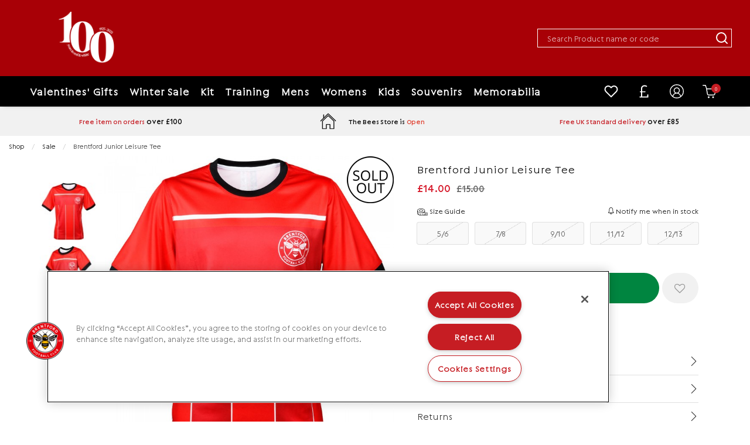

--- FILE ---
content_type: text/html; charset=UTF-8
request_url: https://shop.brentfordfc.com/sale/up-to-50-percent-off/browse-here/2564_brentford-junior-leisure-tee.html
body_size: 42100
content:
<!doctype html>
<html class="no-js" lang="en">

<head>
    <link rel="stylesheet" href="/inc/css/jquery-ui.min.css"/>

    <!-- easy zoom -->
    <link rel="stylesheet" type="text/css" href="/inc/css/easyzoom.css"/>

            <script>
        (function (w, d, s, l, i) {
            w[l] = w[l] || [];
            w[l].push({
                'gtm.start': new Date().getTime(),
                event: 'gtm.js'
            });
            var f = d.getElementsByTagName(s)[0],
                j = d.createElement(s),
                dl = l != 'dataLayer' ? '&l=' + l : '';
            j.async = true;
            j.src =
                '//www.googletagmanager.com/gtm.js?id=' + i + dl;
            f.parentNode.insertBefore(j, f);
        })(window, document, 'script', 'dataLayer', 'GTM-T8CK6T8');
    </script>
        <script>
        window.dataLayer = window.dataLayer || [];
    </script>
    
    
    <script>
        
        dataLayer.push({
            'PRODUCT_ID': '2100331',
            'PRODUCT_DESC': 'Brentford  Junior Leisure Tee',
            'PRODUCT_QTY': '1',
            'PRODUCT_VALUE': '14.00',
            'PRODUCT_RRP': '15.00',
            'PRODUCT_DEPARTMENT': '',
            'PRODUCT_SUBDEPARTMENT': '',
            'PRODUCT_BRAND': '',
            'PRODUCT_PAGE_URL': 'https://shop.brentfordfc.com/kids/junior-clothing/tees-polos/2564_Brentford-Junior-Leisure-Tee.html',
            'PRODUCT_IMAGE_URL': 'https://shop.brentfordfc.com/siteimg/prodhires/2564-511.jpg',
        });

        /** Measuring Views of Product Details **/
        dataLayer.push({
            ecommerce: null
        });
        dataLayer.push({
            'ecommerce': {
                'detail': {
                    'actionField': {
                        'list': ''
                    }, // 'detail' actions have an optional list property.
                    'products': [{
                        'name': 'Brentford  Junior Leisure Tee', // Name or ID is required.
                        'id': '2616',
                        'price': '14.00',
                        'brand': '',
                        'category': '',
                        'variant': 'RED/WHITE'
                    }]
                }
            }
        });

        
        /* GA4 Add TO Cart */
        function addProductToCartGA4(prodGA4Obj = null) {
            dataLayer.push({ecommerce: null});
            dataLayer.push({
                event: "add_to_cart",
                ecommerce: prodGA4Obj
            });
        }
        /* GA4 Add TO Cart */

        function removeProductFromCartDataLayerAndGA4(event) {
            event.preventDefault();
            let _this = event.currentTarget;
            const path = _this.getAttribute('href')

            /* GA4 - Remove From Cart */
            let prodGA4Obj = {
                currency: "GBP",
                value: parseFloat($(_this).data('price')),
                items: [{
                    item_id: ($(_this).data('catalogue')).toString(),
                    item_name: $(_this).data('title'),
                    affiliation: "",
                    coupon: "",
                    currency: "GBP",
                    discount: $(_this).data('discount'),
                    index: $(_this).data('position'),
                    item_brand: "",
                    item_category: $(_this).data('maincategory'),
                    item_category2: $(_this).data('category'),
                    item_category3: "",
                    item_category4: "",
                    item_category5: "",
                    // item_list_id: "related_products",
                    // item_list_name: "Related Products",
                    item_variant: $(_this).data('colour'),
                    location_id: "",
                    price: parseFloat($(_this).data('price')),
                    quantity: parseInt($(_this).data('quantity'))
                }]
            };

            dataLayer.push({ecommerce: null});
            dataLayer.push({
                event: "remove_from_cart",
                ecommerce: prodGA4Obj
            });

                        /* GA4 - Remove From Cart */

            /* Enhanced Ecommerce - Remove From Cart */
                        let prodObj = [{
                id: $(_this).data('id'),
                name: $(_this).data('title'),
                price: $(_this).data('price'),
                category: $(_this).data('category'),
                variant: $(_this).data('colour'),
                brand: '',
                quantity: $(_this).data('quantity')
            }];
            dataLayer.push({
                ecommerce: null
            });
            dataLayer.push({
                'event': 'removeFromCart',
                ecommerce: {
                    'currencyCode': 'GBP',
                    'remove': {
                        products: prodObj
                    }
                },
                'eventCallback': function () {
                    document.location = path;
                }
            })
                        /* Enhanced Ecommerce - Remove From Cart */
        }

        
                /* Google Analytics */
        function addProductToCartDataLayer(prodObj = null) {
            dataLayer.push({
                ecommerce: null
            });
            const res = dataLayer.push({
                'event': 'addToCart',
                ecommerce: {
                    'currencyCode': 'GBP',
                    'add': {
                        products: prodObj
                    }
                }
            })
        }

        /* Checkout Step Enhanced Ecommerce */

        let checkoutProducts = [];
                /* Checkout Step Enhanced Ecommerce */

        /*Google Enhanced Ecommerce Purchase */
        function purchase(actionField = null, products = []) {
            if (actionField !== null && products.length > 0) {
                dataLayer.push({
                    ecommerce: null
                });
                dataLayer.push({
                    'event': 'purchase',
                    'ecommerce': {
                        'purchase': {
                            'actionField': actionField,
                            'products': products
                        }
                    }
                });
            }
        }

        /*Google Enhanced Ecommerce Purchase */
        /* Google Analytics */
        
        /* GA4 - Checkout Process */
        
        function purchaseGA4(purchasedProductsActionFieldGA4, purchasedProductsGA4 = []) {
            dataLayer.push({ecommerce: null});
            dataLayer.push({
                event: "purchaseGA4",// ga4 specific name to avoid clash with enhanced ecommerce purchase event
                ecommerce: {
                    ...purchasedProductsActionFieldGA4,
                    items: purchasedProductsGA4
                }
            });
        }

                window.addEventListener("load", () => {
                        if (typeof purchasedProducts !== 'undefined' && purchasedProducts.length > 0) {
                purchase(purchasedProductsActionField, purchasedProducts)
            }
            
            /* Cart Page - Proceed to Checkout */
            let jsProceedToCheckoutInputs = document.getElementsByClassName("js-proceed-to-checkout");

            if (jsProceedToCheckoutInputs.length > 0) {
                for (let el of jsProceedToCheckoutInputs) {
                    el.addEventListener('click', function () {
                        beginCheckout({
                            value: this.getAttribute("data-value"),
                            coupon: this.getAttribute("data-coupon"),
                            discount: this.getAttribute("data-discount")
                        });
                    });
                }
            }
            /* Cart Page - Proceed to Checkout */

            /* Postage Page - Proceed to Checkout */
            let jsGA4ProceedInputs = document.getElementsByClassName("js-ga4-proceed");

            if (jsGA4ProceedInputs.length > 0) {
                for (let el of jsGA4ProceedInputs) {
                    el.addEventListener('click', function () {
                        checkoutStepGA4({
                            value: document.getElementById("value").value,
                            coupon: document.getElementById("coupon").value,
                            discount: document.getElementById("discount").value
                        }, this.getAttribute("data-payment"));
                    });
                }
            }
            /* Postage Page - Proceed to Checkout */

            
            /* GA4 Product Detail */
            if (document.getElementById('discountprice_value')) {
                var discountprice_value = document.getElementById('discountprice_value').value;
                var nowprice_value = document.getElementById('nowprice_value').value;
            }

            dataLayer.push({ecommerce: null});
            dataLayer.push({
                event: "view_item",
                ecommerce: {
                    currency: 'GBP',
                    value: parseFloat('14.00'),
                    items: [{
                        item_id: "2100331",
                        item_name: "Brentford  Junior Leisure Tee",
                        affiliation: "",
                        coupon: "",
                        currency: 'GBP',
                        discount: parseFloat(discountprice_value),
                        index: 0,
                        item_brand: "",
                        item_category: "",
                        item_category2: "",
                        item_category3: "",
                        item_category4: "",
                        item_category5: "",
                        // item_list_id: "related_products",
                        // item_list_name: "Related Products",
                        item_variant: "RED/WHITE",
                        location_id: "",
                        price: parseFloat(nowprice_value),
                        quantity: 1
                    }]
                }
            });

            /* GA4 Product Detail */
            /** Measuring Views of Product Details **/

            
            if (typeof purchasedProductsGA4 !== 'undefined' && purchasedProductsGA4.length > 0) {
                purchaseGA4(purchasedProductsActionFieldGA4, purchasedProductsGA4)
            }
        });
            </script>
    <meta charset="utf-8" />
<meta http-equiv="x-ua-compatible" content="ie=edge">
<meta name="viewport" content="width=device-width, initial-scale=1.0" />
<title>Brentford  Junior Leisure Tee</title>
    <meta name="keywords" content="Brentford  Junior Leisure Tee" />    <meta name="description" content="Brentford  Junior Leisure Tee" />    <link rel="canonical" href="https://shop.brentfordfc.com/kids/junior-clothing/tees-polos/2564_brentford-junior-leisure-tee.html" />

<link rel="apple-touch-icon" sizes="180x180" href="https://shop.brentfordfc.com/siteimg/favicons/apple-touch-icon.png?v=24052021">
<link rel="icon" type="image/png" sizes="32x32" href="https://shop.brentfordfc.com/siteimg/favicons/favicon-32x32.png?v=24052021">
<link rel="icon" type="image/png" sizes="16x16" href="https://shop.brentfordfc.com/siteimg/favicons/favicon-16x16.png?v=24052021">
<link rel="manifest" href="https://shop.brentfordfc.com/siteimg/favicons/site.webmanifest?v=24052021" crossorigin="use-credentials">
<link rel="mask-icon" href="https://shop.brentfordfc.com/siteimg/favicons/safari-pinned-tab.svg?v=24052021" color="#000000">
<link rel="shortcut icon" href="https://shop.brentfordfc.com/siteimg/favicons/favicon.ico?v=24052021">
<meta name="msapplication-TileColor" content="#000000">
<meta name="msapplication-config" content="https://shop.brentfordfc.com/siteimg/favicons/browserconfig.xml?v=24052021">
<meta name="theme-color" content="#ffffff">
<meta name="currency" content="GBP">
<script>
    //Enhanced Ecommerce Tracking Enabled or not
    var isGTMEnabled = 'GTM-T8CK6T8';
</script>

    <link rel="stylesheet" href="/inc/css/base-template.css?version=1763554199" />
    <link rel="stylesheet" href="/inc/resources/brentford/css/rss.css?version=1750933645" />
    <link rel="stylesheet" href="/inc/resources/brentford/css/webstyles.css?version=1656951306" />
<link rel="stylesheet" href="/inc/plugins/tippy/light.css" />
    <link rel="stylesheet" href="/inc/css/override.css?version=1762349537" />
<!--Google Recaptcha-->
<script> 
var js_conf_webopt_currency_code = 'GBP';
if (js_conf_webopt_currency_code === ""){
	js_conf_webopt_currency_code = 'GBP';	
}

var js_conf_webopt_currency_symbol = '£';
if (js_conf_webopt_currency_symbol === ""){
	js_conf_webopt_currency_symbol = '&pound;';	
}
</script><meta name="twitter:card" content="summary_large_image"> <meta name="twitter:title" content="Brentford  Junior Leisure Tee">
<meta name="twitter:description" content="Brentford  Junior Leisure Tee">
<meta name="twitter:image" content="https://shop.brentfordfc.com/siteimg/prodhires/2564-511.jpg">

<meta property="og:url" content="https://shop.brentfordfc.com/kids/junior-clothing/tees-polos/2564_brentford-junior-leisure-tee.html" />
<meta property="og:type"  content="website" />
<meta property="og:title" content="Brentford  Junior Leisure Tee" />
<meta property="og:description" content="Brentford  Junior Leisure Tee" />
<meta property="og:image" content="https://shop.brentfordfc.com/siteimg/prodhires/2564-511.jpg" />
<meta name="twitter:image" content="https://shop.brentfordfc.com/stdimg/landingbg.png">

<style>
.product-list__product {
position: relative;
}
.main-header__mega-menu{
background-color: #000000;
}
.mega-menu__bar.sticky.is-at-top.is-stuck {
    background-color: black;
}
.footer, .newsletter {
    background-color: #000000;
}
.main-header{z-index: 1000000;}
</style>

<script
    src="https://www.paypal.com/sdk/js?client-id=BAA6bsPUuTPO4IyHuNpI7z7aLNsf8yQ9cEVP90lBQOUFsm_e0TfmNNfWp11rC1_xET-kA_wlDzqh9slClk&components=messages"
    data-namespace="PayPalSDK">
</script>

    </head>

<body>


    <script>
        window.dataLayer = window.dataLayer || [];
        
    </script>
            <noscript>
            <iframe src="//www.googletagmanager.com/ns.html?id=GTM-T8CK6T8"
                    height="0" width="0"
                    style="display:none;visibility:hidden"></iframe>
        </noscript>
        

<script type="application/ld+json">
{
"@context": "http://schema.org/",
"@type": "Product",
"productID":"2100331",
"name": "Brentford  Junior Leisure Tee",
 "url":"https://shop.brentfordfc.com/kids/junior-clothing/tees-polos/2564_brentford-junior-leisure-tee.html",
"image": "https://shop.brentfordfc.com/siteimg/listings/2616.jpg",
"description": "Brentford  Junior Leisure Tee",
"brand": {
"@type": "Thing",
"name": "brentford"
},
"offers": {
"@type": "Offer",
"priceCurrency": "GBP",
"price": "14.00",
"priceValidUntil": "2028-01-20",
"itemCondition": "NewCondition",
"availability": "OutOfStock",
"seller": {
"@type": "Organization",
"name": "brentford"
}
}
}
</script>
<div class="off-canvas-wrapper">
    <div class="off-canvas-wrapper-inner" data-off-canvas-wrapper>

        
<!-- off-canvas left menu -->
<div data-off-canvas data-transition="overlap"
     id="menu-left-open"
     class="off-canvas position-left"
     style="  background-color:#a80006; ">

    <div class="title-bar grid-x align-middle ">

        <div class="cell title-bar__logo-container shrink">
                    <a href="https://shop.brentfordfc.com" aria-label="Logo">
                            <img class="title-bar__logo" src="/siteimg/headers/responsive-19.png" alt="">
                    </a>
        
            </div>

        <div class="icon-cross icon-cross--sidemenu
            auto cell            text-right">
            <button class="icon-cross__container"
                    data-close="menu-left-open"
                    aria-label="Close" type="button">
                <span class="icon-cross__line icon-cross__line--1"></span>
                <span class="icon-cross__line icon-cross__line--2"></span>
            </button>
        </div>

                    <div class="responsive-search small-12 cell grid-x align-right">
                <div class="cell small-12 responsive-quicksearch">
                    <form method="GET" action="https://shop.brentfordfc.com/search.php">
                        <div class="input-group marg-0">
                            <input id="responsiveSearch" type="text" name="criteria"
                                   placeholder="Search Product name or code"
                                   aria-label="Search Product name or code"
                                   class="responsive-search__input"/>
                            <div class="input-group-button">
                                <button type="submit" class="button criteria responsive-search__button"
                                        aria-label="Search Product name or code">
                                    <i class="responsive-menu__icon icon-magnifier" aria-hidden="true"></i>
                                </button>
                            </div>
                        </div>
                    </form>
                </div>
            </div>
        
    </div>

    
            <ul class="vertical menu responsive-menu" data-accordion-menu data-multi-open="false">
                            <!-- Menu -->
                                    <li class="has-submenu responsive-topmenu" style="  ">
                        <a href="" style=" color: #;">
                            <span style="  ">Valentines' Gifts</span>
                            <span class='responsive-menu__arrow-icon' aria-hidden='true'></span>
                        </a>
                                                    <ul class="left-submenu responsive-topmenu__submenu menu vertical nested">
                                                                    <li class="has-submenu                                        responsive-department  has-image ">
                                        <a href="https://shop.brentfordfc.com/valentines-gifts/gifts-for-him/"                                             style="display: block;">
                                            <div class="grid-x align-middle responsive-department__wrapper">
                                                                                                    <div class="small-2 medium-1 cell marg-1-right
                                                        responsive-menu__image responsive-menu__image--department">
                                                        <img src="/stdimg/comingsoon-thumbs.jpg"
                                                             alt="Gifts for Him"/>
                                                    </div>
                                                                                                <div class="auto cell responsive-menu__title responsive-menu__title--department">
                                                    Gifts for Him                                                                                                            <span class='responsive-menu__arrow-icon responsive-menu__arrow-icon--subtitle'
                                                              aria-hidden='true'></span>                                                </div>
                                            </div>
                                        </a>

                                                                                    <ul class="left-submenu responsive-department__submenu menu vertical nested">

                                                                                                    <li class="responsive-subdepartment">
                                                        <a href="https://shop.brentfordfc.com/valentines-gifts/gifts-for-him/" >
                                                            <div class="grid-x align-middle responsive-subdepartment__wrapper">
                                                                                                                                    <div class="small-2 medium-1 cell marg-1-right
                                                                        responsive-menu__image
                                                                        responsive-menu__image--subdepartment">
                                                                                                                                            </div>
                                                                                                                                <div class="auto cell responsive-menu__title responsive-menu__title--subdepartment">
                                                                    View All                                                                </div>
                                                            </div>
                                                        </a>
                                                    </li>
                                                
                                                                                                    <li class="responsive-subdepartment">
                                                                                                                <a href="https://shop.brentfordfc.com/valentines-gifts/gifts-for-him/browse-here/"  >
                                                            <div class="grid-x align-middle responsive-subdepartment__wrapper">
                                                                                                                                    <div class="small-2 medium-1 cell marg-1-right
                                                                        responsive-menu__image
                                                                        responsive-menu__image--subdepartment">
                                                                                                                                            </div>
                                                                                                                                <div class="auto cell responsive-menu__title responsive-menu__title--subdepartment">
                                                                    Browse Here                                                                </div>
                                                            </div>
                                                        </a>
                                                    </li>
                                                
                                            </ul>
                                                                            </li>

                                                                        <li class="has-submenu                                        responsive-department  has-image ">
                                        <a href="https://shop.brentfordfc.com/valentines-gifts/gifts-for-her/"                                             style="display: block;">
                                            <div class="grid-x align-middle responsive-department__wrapper">
                                                                                                    <div class="small-2 medium-1 cell marg-1-right
                                                        responsive-menu__image responsive-menu__image--department">
                                                        <img src="https://shop.brentfordfc.com/siteimg/deptaltimg/responsive-195.jpg?v=1768580801"
                                                             alt="Gifts for Her"/>
                                                    </div>
                                                                                                <div class="auto cell responsive-menu__title responsive-menu__title--department">
                                                    Gifts for Her                                                                                                            <span class='responsive-menu__arrow-icon responsive-menu__arrow-icon--subtitle'
                                                              aria-hidden='true'></span>                                                </div>
                                            </div>
                                        </a>

                                                                                    <ul class="left-submenu responsive-department__submenu menu vertical nested">

                                                
                                                                                                    <li class="responsive-subdepartment">
                                                                                                                <a href="https://shop.brentfordfc.com/valentines-gifts/gifts-for-her/browse-now/"  >
                                                            <div class="grid-x align-middle responsive-subdepartment__wrapper">
                                                                                                                                    <div class="small-2 medium-1 cell marg-1-right
                                                                        responsive-menu__image
                                                                        responsive-menu__image--subdepartment">
                                                                                                                                            </div>
                                                                                                                                <div class="auto cell responsive-menu__title responsive-menu__title--subdepartment">
                                                                    Browse Now                                                                </div>
                                                            </div>
                                                        </a>
                                                    </li>
                                                
                                            </ul>
                                                                            </li>

                                                                        <li class="has-submenu                                        responsive-department  has-image ">
                                        <a href="https://shop.brentfordfc.com/valentines-gifts/all-gifts/"                                             style="display: block;">
                                            <div class="grid-x align-middle responsive-department__wrapper">
                                                                                                    <div class="small-2 medium-1 cell marg-1-right
                                                        responsive-menu__image responsive-menu__image--department">
                                                        <img src="https://shop.brentfordfc.com/siteimg/deptaltimg/responsive-197.jpg?v=1768580817"
                                                             alt="All Gifts"/>
                                                    </div>
                                                                                                <div class="auto cell responsive-menu__title responsive-menu__title--department">
                                                    All Gifts                                                                                                            <span class='responsive-menu__arrow-icon responsive-menu__arrow-icon--subtitle'
                                                              aria-hidden='true'></span>                                                </div>
                                            </div>
                                        </a>

                                                                                    <ul class="left-submenu responsive-department__submenu menu vertical nested">

                                                                                                    <li class="responsive-subdepartment">
                                                        <a href="https://shop.brentfordfc.com/valentines-gifts/all-gifts/" >
                                                            <div class="grid-x align-middle responsive-subdepartment__wrapper">
                                                                                                                                    <div class="small-2 medium-1 cell marg-1-right
                                                                        responsive-menu__image
                                                                        responsive-menu__image--subdepartment">
                                                                                                                                            </div>
                                                                                                                                <div class="auto cell responsive-menu__title responsive-menu__title--subdepartment">
                                                                    View All                                                                </div>
                                                            </div>
                                                        </a>
                                                    </li>
                                                
                                                                                                    <li class="responsive-subdepartment">
                                                                                                                <a href="https://shop.brentfordfc.com/valentines-gifts/all-gifts/browse-here/"  >
                                                            <div class="grid-x align-middle responsive-subdepartment__wrapper">
                                                                                                                                    <div class="small-2 medium-1 cell marg-1-right
                                                                        responsive-menu__image
                                                                        responsive-menu__image--subdepartment">
                                                                                                                                            </div>
                                                                                                                                <div class="auto cell responsive-menu__title responsive-menu__title--subdepartment">
                                                                    Browse Here                                                                </div>
                                                            </div>
                                                        </a>
                                                    </li>
                                                
                                            </ul>
                                                                            </li>

                                                                </ul>
                        

                    </li>
                                                <!-- Menu -->
                                    <li class="has-submenu responsive-topmenu" style="  ">
                        <a href="" style=" color: #;">
                            <span style="  ">Winter Sale</span>
                            <span class='responsive-menu__arrow-icon' aria-hidden='true'></span>
                        </a>
                                                    <ul class="left-submenu responsive-topmenu__submenu menu vertical nested">
                                                                    <li class="has-submenu                                        responsive-department ">
                                        <a href="https://shop.brentfordfc.com/winter-sale/up-to-20-off/"                                             style="display: block;">
                                            <div class="grid-x align-middle responsive-department__wrapper">
                                                                                                <div class="auto cell responsive-menu__title responsive-menu__title--department">
                                                    Up to 20% off                                                                                                            <span class='responsive-menu__arrow-icon responsive-menu__arrow-icon--subtitle'
                                                              aria-hidden='true'></span>                                                </div>
                                            </div>
                                        </a>

                                                                                    <ul class="left-submenu responsive-department__submenu menu vertical nested">

                                                                                                    <li class="responsive-subdepartment">
                                                        <a href="https://shop.brentfordfc.com/winter-sale/up-to-20-off/" >
                                                            <div class="grid-x align-middle responsive-subdepartment__wrapper">
                                                                                                                                <div class="auto cell responsive-menu__title responsive-menu__title--subdepartment">
                                                                    View All                                                                </div>
                                                            </div>
                                                        </a>
                                                    </li>
                                                
                                                                                                    <li class="responsive-subdepartment">
                                                                                                                <a href="https://shop.brentfordfc.com/winter-sale/up-to-20-off/browse-here/"  >
                                                            <div class="grid-x align-middle responsive-subdepartment__wrapper">
                                                                                                                                <div class="auto cell responsive-menu__title responsive-menu__title--subdepartment">
                                                                    Browse here                                                                </div>
                                                            </div>
                                                        </a>
                                                    </li>
                                                
                                            </ul>
                                                                            </li>

                                                                        <li class="has-submenu                                        responsive-department ">
                                        <a href="https://shop.brentfordfc.com/winter-sale/up-to-30-off/"                                             style="display: block;">
                                            <div class="grid-x align-middle responsive-department__wrapper">
                                                                                                <div class="auto cell responsive-menu__title responsive-menu__title--department">
                                                    Up to 30% off                                                                                                            <span class='responsive-menu__arrow-icon responsive-menu__arrow-icon--subtitle'
                                                              aria-hidden='true'></span>                                                </div>
                                            </div>
                                        </a>

                                                                                    <ul class="left-submenu responsive-department__submenu menu vertical nested">

                                                                                                    <li class="responsive-subdepartment">
                                                        <a href="https://shop.brentfordfc.com/winter-sale/up-to-30-off/" >
                                                            <div class="grid-x align-middle responsive-subdepartment__wrapper">
                                                                                                                                <div class="auto cell responsive-menu__title responsive-menu__title--subdepartment">
                                                                    View All                                                                </div>
                                                            </div>
                                                        </a>
                                                    </li>
                                                
                                                                                                    <li class="responsive-subdepartment">
                                                                                                                <a href="https://shop.brentfordfc.com/winter-sale/up-to-30-off/browse-here/"  >
                                                            <div class="grid-x align-middle responsive-subdepartment__wrapper">
                                                                                                                                <div class="auto cell responsive-menu__title responsive-menu__title--subdepartment">
                                                                    Browse here                                                                </div>
                                                            </div>
                                                        </a>
                                                    </li>
                                                
                                            </ul>
                                                                            </li>

                                                                        <li class="has-submenu                                        responsive-department ">
                                        <a href="https://shop.brentfordfc.com/winter-sale/up-to-40-off/"                                             style="display: block;">
                                            <div class="grid-x align-middle responsive-department__wrapper">
                                                                                                <div class="auto cell responsive-menu__title responsive-menu__title--department">
                                                    Up to 40% off                                                                                                            <span class='responsive-menu__arrow-icon responsive-menu__arrow-icon--subtitle'
                                                              aria-hidden='true'></span>                                                </div>
                                            </div>
                                        </a>

                                                                                    <ul class="left-submenu responsive-department__submenu menu vertical nested">

                                                                                                    <li class="responsive-subdepartment">
                                                        <a href="https://shop.brentfordfc.com/winter-sale/up-to-40-off/" >
                                                            <div class="grid-x align-middle responsive-subdepartment__wrapper">
                                                                                                                                <div class="auto cell responsive-menu__title responsive-menu__title--subdepartment">
                                                                    View All                                                                </div>
                                                            </div>
                                                        </a>
                                                    </li>
                                                
                                                                                                    <li class="responsive-subdepartment">
                                                                                                                <a href="https://shop.brentfordfc.com/winter-sale/up-to-40-off/browse-here/"  >
                                                            <div class="grid-x align-middle responsive-subdepartment__wrapper">
                                                                                                                                <div class="auto cell responsive-menu__title responsive-menu__title--subdepartment">
                                                                    Browse here                                                                </div>
                                                            </div>
                                                        </a>
                                                    </li>
                                                
                                            </ul>
                                                                            </li>

                                                                        <li class="has-submenu                                        responsive-department ">
                                        <a href="https://shop.brentfordfc.com/winter-sale/all-offers/"                                             style="display: block;">
                                            <div class="grid-x align-middle responsive-department__wrapper">
                                                                                                <div class="auto cell responsive-menu__title responsive-menu__title--department">
                                                    All Offers                                                                                                            <span class='responsive-menu__arrow-icon responsive-menu__arrow-icon--subtitle'
                                                              aria-hidden='true'></span>                                                </div>
                                            </div>
                                        </a>

                                                                                    <ul class="left-submenu responsive-department__submenu menu vertical nested">

                                                                                                    <li class="responsive-subdepartment">
                                                        <a href="https://shop.brentfordfc.com/winter-sale/all-offers/" >
                                                            <div class="grid-x align-middle responsive-subdepartment__wrapper">
                                                                                                                                <div class="auto cell responsive-menu__title responsive-menu__title--subdepartment">
                                                                    View All                                                                </div>
                                                            </div>
                                                        </a>
                                                    </li>
                                                
                                                                                                    <li class="responsive-subdepartment">
                                                                                                                <a href="https://shop.brentfordfc.com/winter-sale/all-offers/browse-here/"  >
                                                            <div class="grid-x align-middle responsive-subdepartment__wrapper">
                                                                                                                                <div class="auto cell responsive-menu__title responsive-menu__title--subdepartment">
                                                                    Browse Here                                                                </div>
                                                            </div>
                                                        </a>
                                                    </li>
                                                
                                            </ul>
                                                                            </li>

                                                                </ul>
                        

                    </li>
                                                <!-- Menu -->
                                    <li class="has-submenu responsive-topmenu" style="  ">
                        <a href="" style=" color: #;">
                            <span style="  ">Kit</span>
                            <span class='responsive-menu__arrow-icon' aria-hidden='true'></span>
                        </a>
                                                    <ul class="left-submenu responsive-topmenu__submenu menu vertical nested">
                                                                    <li class="has-submenu                                        responsive-department ">
                                        <a href="https://shop.brentfordfc.com/kit/2526-home-kit/"                                             style="display: block;">
                                            <div class="grid-x align-middle responsive-department__wrapper">
                                                                                                <div class="auto cell responsive-menu__title responsive-menu__title--department">
                                                    Home Kit                                                                                                            <span class='responsive-menu__arrow-icon responsive-menu__arrow-icon--subtitle'
                                                              aria-hidden='true'></span>                                                </div>
                                            </div>
                                        </a>

                                                                                    <ul class="left-submenu responsive-department__submenu menu vertical nested">

                                                                                                    <li class="responsive-subdepartment">
                                                        <a href="https://shop.brentfordfc.com/kit/2526-home-kit/" >
                                                            <div class="grid-x align-middle responsive-subdepartment__wrapper">
                                                                                                                                <div class="auto cell responsive-menu__title responsive-menu__title--subdepartment">
                                                                    View All                                                                </div>
                                                            </div>
                                                        </a>
                                                    </li>
                                                
                                                                                                    <li class="responsive-subdepartment">
                                                                                                                <a href="https://shop.brentfordfc.com/kit/2526-home-kit/adult/"  >
                                                            <div class="grid-x align-middle responsive-subdepartment__wrapper">
                                                                                                                                <div class="auto cell responsive-menu__title responsive-menu__title--subdepartment">
                                                                    Adult                                                                </div>
                                                            </div>
                                                        </a>
                                                    </li>
                                                                                                    <li class="responsive-subdepartment">
                                                                                                                <a href="https://shop.brentfordfc.com/kit/2526-home-kit/junior/"  >
                                                            <div class="grid-x align-middle responsive-subdepartment__wrapper">
                                                                                                                                <div class="auto cell responsive-menu__title responsive-menu__title--subdepartment">
                                                                    Junior                                                                </div>
                                                            </div>
                                                        </a>
                                                    </li>
                                                
                                            </ul>
                                                                            </li>

                                                                        <li class="has-submenu                                        responsive-department ">
                                        <a href="https://shop.brentfordfc.com/kit/2526-away-kit/"                                             style="display: block;">
                                            <div class="grid-x align-middle responsive-department__wrapper">
                                                                                                <div class="auto cell responsive-menu__title responsive-menu__title--department">
                                                    Away Kit                                                                                                            <span class='responsive-menu__arrow-icon responsive-menu__arrow-icon--subtitle'
                                                              aria-hidden='true'></span>                                                </div>
                                            </div>
                                        </a>

                                                                                    <ul class="left-submenu responsive-department__submenu menu vertical nested">

                                                                                                    <li class="responsive-subdepartment">
                                                        <a href="https://shop.brentfordfc.com/kit/2526-away-kit/" >
                                                            <div class="grid-x align-middle responsive-subdepartment__wrapper">
                                                                                                                                <div class="auto cell responsive-menu__title responsive-menu__title--subdepartment">
                                                                    View All                                                                </div>
                                                            </div>
                                                        </a>
                                                    </li>
                                                
                                                                                                    <li class="responsive-subdepartment">
                                                                                                                <a href="https://shop.brentfordfc.com/kit/2526-away-kit/adult/"  >
                                                            <div class="grid-x align-middle responsive-subdepartment__wrapper">
                                                                                                                                <div class="auto cell responsive-menu__title responsive-menu__title--subdepartment">
                                                                    Adult                                                                </div>
                                                            </div>
                                                        </a>
                                                    </li>
                                                                                                    <li class="responsive-subdepartment">
                                                                                                                <a href="https://shop.brentfordfc.com/kit/2526-away-kit/junior/"  >
                                                            <div class="grid-x align-middle responsive-subdepartment__wrapper">
                                                                                                                                <div class="auto cell responsive-menu__title responsive-menu__title--subdepartment">
                                                                    Junior                                                                </div>
                                                            </div>
                                                        </a>
                                                    </li>
                                                
                                            </ul>
                                                                            </li>

                                                                        <li class="has-submenu                                        responsive-department ">
                                        <a href="https://shop.brentfordfc.com/kit/2526-third-kit/"                                             style="display: block;">
                                            <div class="grid-x align-middle responsive-department__wrapper">
                                                                                                <div class="auto cell responsive-menu__title responsive-menu__title--department">
                                                    Third Kit                                                                                                            <span class='responsive-menu__arrow-icon responsive-menu__arrow-icon--subtitle'
                                                              aria-hidden='true'></span>                                                </div>
                                            </div>
                                        </a>

                                                                                    <ul class="left-submenu responsive-department__submenu menu vertical nested">

                                                                                                    <li class="responsive-subdepartment">
                                                        <a href="https://shop.brentfordfc.com/kit/2526-third-kit/" >
                                                            <div class="grid-x align-middle responsive-subdepartment__wrapper">
                                                                                                                                <div class="auto cell responsive-menu__title responsive-menu__title--subdepartment">
                                                                    View All                                                                </div>
                                                            </div>
                                                        </a>
                                                    </li>
                                                
                                                                                                    <li class="responsive-subdepartment">
                                                                                                                <a href="https://shop.brentfordfc.com/kit/2526-third-kit/adult/"  >
                                                            <div class="grid-x align-middle responsive-subdepartment__wrapper">
                                                                                                                                <div class="auto cell responsive-menu__title responsive-menu__title--subdepartment">
                                                                    Adult                                                                </div>
                                                            </div>
                                                        </a>
                                                    </li>
                                                                                                    <li class="responsive-subdepartment">
                                                                                                                <a href="https://shop.brentfordfc.com/kit/2526-third-kit/junior/"  >
                                                            <div class="grid-x align-middle responsive-subdepartment__wrapper">
                                                                                                                                <div class="auto cell responsive-menu__title responsive-menu__title--subdepartment">
                                                                    Junior                                                                </div>
                                                            </div>
                                                        </a>
                                                    </li>
                                                
                                            </ul>
                                                                            </li>

                                                                        <li class="has-submenu                                        responsive-department ">
                                        <a href="https://shop.brentfordfc.com/kit/202526-gk-kit/"                                             style="display: block;">
                                            <div class="grid-x align-middle responsive-department__wrapper">
                                                                                                <div class="auto cell responsive-menu__title responsive-menu__title--department">
                                                    Goalkeeper Kit                                                                                                             <span class='responsive-menu__arrow-icon responsive-menu__arrow-icon--subtitle'
                                                              aria-hidden='true'></span>                                                </div>
                                            </div>
                                        </a>

                                                                                    <ul class="left-submenu responsive-department__submenu menu vertical nested">

                                                                                                    <li class="responsive-subdepartment">
                                                        <a href="https://shop.brentfordfc.com/kit/202526-gk-kit/" >
                                                            <div class="grid-x align-middle responsive-subdepartment__wrapper">
                                                                                                                                <div class="auto cell responsive-menu__title responsive-menu__title--subdepartment">
                                                                    View All                                                                </div>
                                                            </div>
                                                        </a>
                                                    </li>
                                                
                                                                                                    <li class="responsive-subdepartment">
                                                                                                                <a href="https://shop.brentfordfc.com/kit/202526-gk-kit/adult/"  >
                                                            <div class="grid-x align-middle responsive-subdepartment__wrapper">
                                                                                                                                <div class="auto cell responsive-menu__title responsive-menu__title--subdepartment">
                                                                    Adult                                                                </div>
                                                            </div>
                                                        </a>
                                                    </li>
                                                                                                    <li class="responsive-subdepartment">
                                                                                                                <a href="https://shop.brentfordfc.com/kit/202526-gk-kit/junior/"  >
                                                            <div class="grid-x align-middle responsive-subdepartment__wrapper">
                                                                                                                                <div class="auto cell responsive-menu__title responsive-menu__title--subdepartment">
                                                                    Junior                                                                </div>
                                                            </div>
                                                        </a>
                                                    </li>
                                                
                                            </ul>
                                                                            </li>

                                                                        <li class="has-submenu                                        responsive-department ">
                                        <a href="https://shop.brentfordfc.com/kit/all-2526-kits/"                                             style="display: block;">
                                            <div class="grid-x align-middle responsive-department__wrapper">
                                                                                                <div class="auto cell responsive-menu__title responsive-menu__title--department">
                                                    All Kits                                                                                                            <span class='responsive-menu__arrow-icon responsive-menu__arrow-icon--subtitle'
                                                              aria-hidden='true'></span>                                                </div>
                                            </div>
                                        </a>

                                                                                    <ul class="left-submenu responsive-department__submenu menu vertical nested">

                                                                                                    <li class="responsive-subdepartment">
                                                        <a href="https://shop.brentfordfc.com/kit/all-2526-kits/" >
                                                            <div class="grid-x align-middle responsive-subdepartment__wrapper">
                                                                                                                                <div class="auto cell responsive-menu__title responsive-menu__title--subdepartment">
                                                                    View All                                                                </div>
                                                            </div>
                                                        </a>
                                                    </li>
                                                
                                                                                                    <li class="responsive-subdepartment">
                                                                                                                <a href="https://shop.brentfordfc.com/kit/all-2526-kits/adult/"  >
                                                            <div class="grid-x align-middle responsive-subdepartment__wrapper">
                                                                                                                                <div class="auto cell responsive-menu__title responsive-menu__title--subdepartment">
                                                                    Adult                                                                </div>
                                                            </div>
                                                        </a>
                                                    </li>
                                                                                                    <li class="responsive-subdepartment">
                                                                                                                <a href="https://shop.brentfordfc.com/kit/all-2526-kits/junior/"  >
                                                            <div class="grid-x align-middle responsive-subdepartment__wrapper">
                                                                                                                                <div class="auto cell responsive-menu__title responsive-menu__title--subdepartment">
                                                                    Junior                                                                </div>
                                                            </div>
                                                        </a>
                                                    </li>
                                                
                                            </ul>
                                                                            </li>

                                                                </ul>
                        

                    </li>
                                                <!-- Menu -->
                                    <li class="has-submenu responsive-topmenu" style="  ">
                        <a href="" style=" color: #;">
                            <span style="  ">Training</span>
                            <span class='responsive-menu__arrow-icon' aria-hidden='true'></span>
                        </a>
                                                    <ul class="left-submenu responsive-topmenu__submenu menu vertical nested">
                                                                    <li class="has-submenu                                        responsive-department ">
                                        <a href="https://shop.brentfordfc.com/training/2526-training/"                                             style="display: block;">
                                            <div class="grid-x align-middle responsive-department__wrapper">
                                                                                                <div class="auto cell responsive-menu__title responsive-menu__title--department">
                                                    Training                                                                                                            <span class='responsive-menu__arrow-icon responsive-menu__arrow-icon--subtitle'
                                                              aria-hidden='true'></span>                                                </div>
                                            </div>
                                        </a>

                                                                                    <ul class="left-submenu responsive-department__submenu menu vertical nested">

                                                                                                    <li class="responsive-subdepartment">
                                                        <a href="https://shop.brentfordfc.com/training/2526-training/" >
                                                            <div class="grid-x align-middle responsive-subdepartment__wrapper">
                                                                                                                                <div class="auto cell responsive-menu__title responsive-menu__title--subdepartment">
                                                                    View All                                                                </div>
                                                            </div>
                                                        </a>
                                                    </li>
                                                
                                                                                                    <li class="responsive-subdepartment">
                                                                                                                <a href="https://shop.brentfordfc.com/training/2526-training/tshirt-polo/"  >
                                                            <div class="grid-x align-middle responsive-subdepartment__wrapper">
                                                                                                                                <div class="auto cell responsive-menu__title responsive-menu__title--subdepartment">
                                                                    T-Shirt & Polo                                                                </div>
                                                            </div>
                                                        </a>
                                                    </li>
                                                                                                    <li class="responsive-subdepartment">
                                                                                                                <a href="https://shop.brentfordfc.com/training/2526-training/jacket/"  >
                                                            <div class="grid-x align-middle responsive-subdepartment__wrapper">
                                                                                                                                <div class="auto cell responsive-menu__title responsive-menu__title--subdepartment">
                                                                    Jacket                                                                </div>
                                                            </div>
                                                        </a>
                                                    </li>
                                                                                                    <li class="responsive-subdepartment">
                                                                                                                <a href="https://shop.brentfordfc.com/training/2526-training/bottoms/"  >
                                                            <div class="grid-x align-middle responsive-subdepartment__wrapper">
                                                                                                                                <div class="auto cell responsive-menu__title responsive-menu__title--subdepartment">
                                                                    Bottoms                                                                </div>
                                                            </div>
                                                        </a>
                                                    </li>
                                                
                                            </ul>
                                                                            </li>

                                                                        <li class="has-submenu                                        responsive-department ">
                                        <a href="https://shop.brentfordfc.com/training/2526-adult-prematch/"                                             style="display: block;">
                                            <div class="grid-x align-middle responsive-department__wrapper">
                                                                                                <div class="auto cell responsive-menu__title responsive-menu__title--department">
                                                    Pre-match                                                                                                            <span class='responsive-menu__arrow-icon responsive-menu__arrow-icon--subtitle'
                                                              aria-hidden='true'></span>                                                </div>
                                            </div>
                                        </a>

                                                                                    <ul class="left-submenu responsive-department__submenu menu vertical nested">

                                                                                                    <li class="responsive-subdepartment">
                                                        <a href="https://shop.brentfordfc.com/training/2526-adult-prematch/" >
                                                            <div class="grid-x align-middle responsive-subdepartment__wrapper">
                                                                                                                                <div class="auto cell responsive-menu__title responsive-menu__title--subdepartment">
                                                                    View All                                                                </div>
                                                            </div>
                                                        </a>
                                                    </li>
                                                
                                                                                                    <li class="responsive-subdepartment">
                                                                                                                <a href="https://shop.brentfordfc.com/training/2526-adult-prematch/t-shirt/"  >
                                                            <div class="grid-x align-middle responsive-subdepartment__wrapper">
                                                                                                                                <div class="auto cell responsive-menu__title responsive-menu__title--subdepartment">
                                                                    T-shirt                                                                </div>
                                                            </div>
                                                        </a>
                                                    </li>
                                                                                                    <li class="responsive-subdepartment">
                                                                                                                <a href="https://shop.brentfordfc.com/training/2526-adult-prematch/jacket/"  >
                                                            <div class="grid-x align-middle responsive-subdepartment__wrapper">
                                                                                                                                <div class="auto cell responsive-menu__title responsive-menu__title--subdepartment">
                                                                    Jacket                                                                </div>
                                                            </div>
                                                        </a>
                                                    </li>
                                                
                                            </ul>
                                                                            </li>

                                                                        <li class="has-submenu                                        responsive-department ">
                                        <a href="https://shop.brentfordfc.com/training/202526-adult-travel/"                                             style="display: block;">
                                            <div class="grid-x align-middle responsive-department__wrapper">
                                                                                                <div class="auto cell responsive-menu__title responsive-menu__title--department">
                                                    Travel                                                                                                            <span class='responsive-menu__arrow-icon responsive-menu__arrow-icon--subtitle'
                                                              aria-hidden='true'></span>                                                </div>
                                            </div>
                                        </a>

                                                                                    <ul class="left-submenu responsive-department__submenu menu vertical nested">

                                                                                                    <li class="responsive-subdepartment">
                                                        <a href="https://shop.brentfordfc.com/training/202526-adult-travel/" >
                                                            <div class="grid-x align-middle responsive-subdepartment__wrapper">
                                                                                                                                <div class="auto cell responsive-menu__title responsive-menu__title--subdepartment">
                                                                    View All                                                                </div>
                                                            </div>
                                                        </a>
                                                    </li>
                                                
                                                                                                    <li class="responsive-subdepartment">
                                                                                                                <a href="https://shop.brentfordfc.com/training/202526-adult-travel/tshirt/"  >
                                                            <div class="grid-x align-middle responsive-subdepartment__wrapper">
                                                                                                                                <div class="auto cell responsive-menu__title responsive-menu__title--subdepartment">
                                                                    T-Shirt                                                                </div>
                                                            </div>
                                                        </a>
                                                    </li>
                                                                                                    <li class="responsive-subdepartment">
                                                                                                                <a href="https://shop.brentfordfc.com/training/202526-adult-travel/hoodie/"  >
                                                            <div class="grid-x align-middle responsive-subdepartment__wrapper">
                                                                                                                                <div class="auto cell responsive-menu__title responsive-menu__title--subdepartment">
                                                                    Hoodie                                                                </div>
                                                            </div>
                                                        </a>
                                                    </li>
                                                
                                            </ul>
                                                                            </li>

                                                                        <li class="has-submenu                                        responsive-department ">
                                        <a href="https://shop.brentfordfc.com/training/leisure/"                                             style="display: block;">
                                            <div class="grid-x align-middle responsive-department__wrapper">
                                                                                                <div class="auto cell responsive-menu__title responsive-menu__title--department">
                                                    Leisure                                                                                                            <span class='responsive-menu__arrow-icon responsive-menu__arrow-icon--subtitle'
                                                              aria-hidden='true'></span>                                                </div>
                                            </div>
                                        </a>

                                                                                    <ul class="left-submenu responsive-department__submenu menu vertical nested">

                                                                                                    <li class="responsive-subdepartment">
                                                        <a href="https://shop.brentfordfc.com/training/leisure/" >
                                                            <div class="grid-x align-middle responsive-subdepartment__wrapper">
                                                                                                                                <div class="auto cell responsive-menu__title responsive-menu__title--subdepartment">
                                                                    View All                                                                </div>
                                                            </div>
                                                        </a>
                                                    </li>
                                                
                                                                                                    <li class="responsive-subdepartment">
                                                                                                                <a href="https://shop.brentfordfc.com/training/leisure/tshirt/"  >
                                                            <div class="grid-x align-middle responsive-subdepartment__wrapper">
                                                                                                                                <div class="auto cell responsive-menu__title responsive-menu__title--subdepartment">
                                                                    T-shirt                                                                </div>
                                                            </div>
                                                        </a>
                                                    </li>
                                                                                                    <li class="responsive-subdepartment">
                                                                                                                <a href="https://shop.brentfordfc.com/training/leisure/jumper-hoodie/"  >
                                                            <div class="grid-x align-middle responsive-subdepartment__wrapper">
                                                                                                                                <div class="auto cell responsive-menu__title responsive-menu__title--subdepartment">
                                                                    Jumper & Hoodie                                                                </div>
                                                            </div>
                                                        </a>
                                                    </li>
                                                                                                    <li class="responsive-subdepartment">
                                                                                                                <a href="https://shop.brentfordfc.com/training/leisure/shorts-trousers/"  >
                                                            <div class="grid-x align-middle responsive-subdepartment__wrapper">
                                                                                                                                <div class="auto cell responsive-menu__title responsive-menu__title--subdepartment">
                                                                    Shorts & Trousers                                                                </div>
                                                            </div>
                                                        </a>
                                                    </li>
                                                
                                            </ul>
                                                                            </li>

                                                                        <li class="has-submenu                                        responsive-department ">
                                        <a href="https://shop.brentfordfc.com/training/all-training/"                                             style="display: block;">
                                            <div class="grid-x align-middle responsive-department__wrapper">
                                                                                                <div class="auto cell responsive-menu__title responsive-menu__title--department">
                                                    All Training                                                                                                            <span class='responsive-menu__arrow-icon responsive-menu__arrow-icon--subtitle'
                                                              aria-hidden='true'></span>                                                </div>
                                            </div>
                                        </a>

                                                                                    <ul class="left-submenu responsive-department__submenu menu vertical nested">

                                                                                                    <li class="responsive-subdepartment">
                                                        <a href="https://shop.brentfordfc.com/training/all-training/" >
                                                            <div class="grid-x align-middle responsive-subdepartment__wrapper">
                                                                                                                                <div class="auto cell responsive-menu__title responsive-menu__title--subdepartment">
                                                                    View All                                                                </div>
                                                            </div>
                                                        </a>
                                                    </li>
                                                
                                                                                                    <li class="responsive-subdepartment">
                                                                                                                <a href="https://shop.brentfordfc.com/training/all-training/adult/"  >
                                                            <div class="grid-x align-middle responsive-subdepartment__wrapper">
                                                                                                                                <div class="auto cell responsive-menu__title responsive-menu__title--subdepartment">
                                                                    Adult                                                                </div>
                                                            </div>
                                                        </a>
                                                    </li>
                                                                                                    <li class="responsive-subdepartment">
                                                                                                                <a href="https://shop.brentfordfc.com/training/all-training/junior/"  >
                                                            <div class="grid-x align-middle responsive-subdepartment__wrapper">
                                                                                                                                <div class="auto cell responsive-menu__title responsive-menu__title--subdepartment">
                                                                    Junior                                                                </div>
                                                            </div>
                                                        </a>
                                                    </li>
                                                
                                            </ul>
                                                                            </li>

                                                                </ul>
                        

                    </li>
                                                <!-- Menu -->
                                    <li class="has-submenu responsive-topmenu" style="  ">
                        <a href="" style=" color: #;">
                            <span style="  ">Mens</span>
                            <span class='responsive-menu__arrow-icon' aria-hidden='true'></span>
                        </a>
                                                    <ul class="left-submenu responsive-topmenu__submenu menu vertical nested">
                                                                    <li class="has-submenu                                        responsive-department ">
                                        <a href="https://shop.brentfordfc.com/mens/ranges-collections/"                                             style="display: block;">
                                            <div class="grid-x align-middle responsive-department__wrapper">
                                                                                                <div class="auto cell responsive-menu__title responsive-menu__title--department">
                                                    Mens Ranges & Collections                                                                                                            <span class='responsive-menu__arrow-icon responsive-menu__arrow-icon--subtitle'
                                                              aria-hidden='true'></span>                                                </div>
                                            </div>
                                        </a>

                                                                                    <ul class="left-submenu responsive-department__submenu menu vertical nested">

                                                                                                    <li class="responsive-subdepartment">
                                                        <a href="https://shop.brentfordfc.com/mens/ranges-collections/" >
                                                            <div class="grid-x align-middle responsive-subdepartment__wrapper">
                                                                                                                                <div class="auto cell responsive-menu__title responsive-menu__title--subdepartment">
                                                                    View All                                                                </div>
                                                            </div>
                                                        </a>
                                                    </li>
                                                
                                                                                                    <li class="responsive-subdepartment">
                                                                                                                <a href="https://shop.brentfordfc.com/mens/ranges-collections/the-coordinate-range/"  >
                                                            <div class="grid-x align-middle responsive-subdepartment__wrapper">
                                                                                                                                <div class="auto cell responsive-menu__title responsive-menu__title--subdepartment">
                                                                    Activewear -Coordinate Edition                                                                </div>
                                                            </div>
                                                        </a>
                                                    </li>
                                                                                                    <li class="responsive-subdepartment">
                                                                                                                <a href="https://shop.brentfordfc.com/mens/ranges-collections/spiro-collection/"  >
                                                            <div class="grid-x align-middle responsive-subdepartment__wrapper">
                                                                                                                                <div class="auto cell responsive-menu__title responsive-menu__title--subdepartment">
                                                                    Spiro Collection                                                                </div>
                                                            </div>
                                                        </a>
                                                    </li>
                                                                                                    <li class="responsive-subdepartment">
                                                                                                                <a href="https://shop.brentfordfc.com/mens/ranges-collections/oc-collection/"  >
                                                            <div class="grid-x align-middle responsive-subdepartment__wrapper">
                                                                                                                                <div class="auto cell responsive-menu__title responsive-menu__title--subdepartment">
                                                                    Oxford & Cambridge Collection                                                                 </div>
                                                            </div>
                                                        </a>
                                                    </li>
                                                                                                    <li class="responsive-subdepartment">
                                                                                                                <a href="https://shop.brentfordfc.com/mens/ranges-collections/west-london-bees/"  >
                                                            <div class="grid-x align-middle responsive-subdepartment__wrapper">
                                                                                                                                <div class="auto cell responsive-menu__title responsive-menu__title--subdepartment">
                                                                    West London Bees                                                                </div>
                                                            </div>
                                                        </a>
                                                    </li>
                                                                                                    <li class="responsive-subdepartment">
                                                                                                                <a href="https://shop.brentfordfc.com/mens/ranges-collections/organic/"  >
                                                            <div class="grid-x align-middle responsive-subdepartment__wrapper">
                                                                                                                                <div class="auto cell responsive-menu__title responsive-menu__title--subdepartment">
                                                                    Organic                                                                </div>
                                                            </div>
                                                        </a>
                                                    </li>
                                                                                                    <li class="responsive-subdepartment">
                                                                                                                <a href="https://shop.brentfordfc.com/mens/ranges-collections/brentford-x-bee/"  >
                                                            <div class="grid-x align-middle responsive-subdepartment__wrapper">
                                                                                                                                <div class="auto cell responsive-menu__title responsive-menu__title--subdepartment">
                                                                    Brentford X Bee Inspired                                                                 </div>
                                                            </div>
                                                        </a>
                                                    </li>
                                                                                                    <li class="responsive-subdepartment">
                                                                                                                <a href="https://shop.brentfordfc.com/mens/ranges-collections/1889-collection/"  >
                                                            <div class="grid-x align-middle responsive-subdepartment__wrapper">
                                                                                                                                <div class="auto cell responsive-menu__title responsive-menu__title--subdepartment">
                                                                    1889 Collection                                                                 </div>
                                                            </div>
                                                        </a>
                                                    </li>
                                                                                                    <li class="responsive-subdepartment">
                                                                                                                <a href="https://shop.brentfordfc.com/mens/ranges-collections/retro/"  >
                                                            <div class="grid-x align-middle responsive-subdepartment__wrapper">
                                                                                                                                <div class="auto cell responsive-menu__title responsive-menu__title--subdepartment">
                                                                    Retro                                                                 </div>
                                                            </div>
                                                        </a>
                                                    </li>
                                                                                                    <li class="responsive-subdepartment">
                                                                                                                <a href="https://shop.brentfordfc.com/mens/ranges-collections/castle-collection/"  >
                                                            <div class="grid-x align-middle responsive-subdepartment__wrapper">
                                                                                                                                <div class="auto cell responsive-menu__title responsive-menu__title--subdepartment">
                                                                    Castle Collection                                                                </div>
                                                            </div>
                                                        </a>
                                                    </li>
                                                                                                    <li class="responsive-subdepartment">
                                                                                                                <a href="https://shop.brentfordfc.com/mens/ranges-collections/club-country/"  >
                                                            <div class="grid-x align-middle responsive-subdepartment__wrapper">
                                                                                                                                <div class="auto cell responsive-menu__title responsive-menu__title--subdepartment">
                                                                    Club & Country                                                                 </div>
                                                            </div>
                                                        </a>
                                                    </li>
                                                                                                    <li class="responsive-subdepartment">
                                                                                                                <a href="https://art-of-football.com/collections/brentford?sca_ref=8584457.ysGx3kOpRLT"  >
                                                            <div class="grid-x align-middle responsive-subdepartment__wrapper">
                                                                                                                                <div class="auto cell responsive-menu__title responsive-menu__title--subdepartment">
                                                                    Art of Football                                                                </div>
                                                            </div>
                                                        </a>
                                                    </li>
                                                                                                    <li class="responsive-subdepartment">
                                                                                                                <a href="https://shop.brentfordfc.com/mens/ranges-collections/brentford-x-usa/"  >
                                                            <div class="grid-x align-middle responsive-subdepartment__wrapper">
                                                                                                                                <div class="auto cell responsive-menu__title responsive-menu__title--subdepartment">
                                                                    Brentford X USA                                                                </div>
                                                            </div>
                                                        </a>
                                                    </li>
                                                                                                    <li class="responsive-subdepartment">
                                                                                                                <a href="https://shop.brentfordfc.com/mens/ranges-collections/this-fan-girl/"  >
                                                            <div class="grid-x align-middle responsive-subdepartment__wrapper">
                                                                                                                                <div class="auto cell responsive-menu__title responsive-menu__title--subdepartment">
                                                                    Brentford x This Fan Girl                                                                </div>
                                                            </div>
                                                        </a>
                                                    </li>
                                                
                                            </ul>
                                                                            </li>

                                                                        <li class="has-submenu                                        responsive-department ">
                                        <a href="https://shop.brentfordfc.com/mens/mens-clothing/"                                             style="display: block;">
                                            <div class="grid-x align-middle responsive-department__wrapper">
                                                                                                <div class="auto cell responsive-menu__title responsive-menu__title--department">
                                                    Mens Clothing                                                                                                             <span class='responsive-menu__arrow-icon responsive-menu__arrow-icon--subtitle'
                                                              aria-hidden='true'></span>                                                </div>
                                            </div>
                                        </a>

                                                                                    <ul class="left-submenu responsive-department__submenu menu vertical nested">

                                                                                                    <li class="responsive-subdepartment">
                                                        <a href="https://shop.brentfordfc.com/mens/mens-clothing/" >
                                                            <div class="grid-x align-middle responsive-subdepartment__wrapper">
                                                                                                                                <div class="auto cell responsive-menu__title responsive-menu__title--subdepartment">
                                                                    View All                                                                </div>
                                                            </div>
                                                        </a>
                                                    </li>
                                                
                                                                                                    <li class="responsive-subdepartment">
                                                                                                                <a href="https://shop.brentfordfc.com/mens/mens-clothing/2-for-30-t-shirts/"  >
                                                            <div class="grid-x align-middle responsive-subdepartment__wrapper">
                                                                                                                                <div class="auto cell responsive-menu__title responsive-menu__title--subdepartment">
                                                                    2 for £30 T -Shirts                                                                 </div>
                                                            </div>
                                                        </a>
                                                    </li>
                                                                                                    <li class="responsive-subdepartment">
                                                                                                                <a href="https://shop.brentfordfc.com/mens/mens-clothing/tshirts/"  >
                                                            <div class="grid-x align-middle responsive-subdepartment__wrapper">
                                                                                                                                <div class="auto cell responsive-menu__title responsive-menu__title--subdepartment">
                                                                    T-Shirts & Vests                                                                 </div>
                                                            </div>
                                                        </a>
                                                    </li>
                                                                                                    <li class="responsive-subdepartment">
                                                                                                                <a href="https://shop.brentfordfc.com/mens/mens-clothing/polos/"  >
                                                            <div class="grid-x align-middle responsive-subdepartment__wrapper">
                                                                                                                                <div class="auto cell responsive-menu__title responsive-menu__title--subdepartment">
                                                                    Polos                                                                </div>
                                                            </div>
                                                        </a>
                                                    </li>
                                                                                                    <li class="responsive-subdepartment">
                                                                                                                <a href="https://shop.brentfordfc.com/mens/mens-clothing/bottoms-shorts/"  >
                                                            <div class="grid-x align-middle responsive-subdepartment__wrapper">
                                                                                                                                <div class="auto cell responsive-menu__title responsive-menu__title--subdepartment">
                                                                    Bottoms & Shorts                                                                 </div>
                                                            </div>
                                                        </a>
                                                    </li>
                                                                                                    <li class="responsive-subdepartment">
                                                                                                                <a href="https://shop.brentfordfc.com/mens/mens-clothing/hoodies-jumpers/"  >
                                                            <div class="grid-x align-middle responsive-subdepartment__wrapper">
                                                                                                                                <div class="auto cell responsive-menu__title responsive-menu__title--subdepartment">
                                                                    Hoodies & Jumpers                                                                </div>
                                                            </div>
                                                        </a>
                                                    </li>
                                                                                                    <li class="responsive-subdepartment">
                                                                                                                <a href="https://shop.brentfordfc.com/mens/mens-clothing/coats-jackets/"  >
                                                            <div class="grid-x align-middle responsive-subdepartment__wrapper">
                                                                                                                                <div class="auto cell responsive-menu__title responsive-menu__title--subdepartment">
                                                                    Coats & Jackets                                                                 </div>
                                                            </div>
                                                        </a>
                                                    </li>
                                                                                                    <li class="responsive-subdepartment">
                                                                                                                <a href="https://shop.brentfordfc.com/mens/mens-clothing/loungewear/"  >
                                                            <div class="grid-x align-middle responsive-subdepartment__wrapper">
                                                                                                                                <div class="auto cell responsive-menu__title responsive-menu__title--subdepartment">
                                                                    Loungewear                                                                 </div>
                                                            </div>
                                                        </a>
                                                    </li>
                                                                                                    <li class="responsive-subdepartment">
                                                                                                                <a href="https://shop.brentfordfc.com/mens/mens-clothing/cycling-jersey/"  >
                                                            <div class="grid-x align-middle responsive-subdepartment__wrapper">
                                                                                                                                <div class="auto cell responsive-menu__title responsive-menu__title--subdepartment">
                                                                    Cycling Jersey                                                                </div>
                                                            </div>
                                                        </a>
                                                    </li>
                                                                                                    <li class="responsive-subdepartment">
                                                                                                                <a href="https://shop.brentfordfc.com/mens/mens-clothing/nightwear-underwear/"  >
                                                            <div class="grid-x align-middle responsive-subdepartment__wrapper">
                                                                                                                                <div class="auto cell responsive-menu__title responsive-menu__title--subdepartment">
                                                                    Nightwear & Underwear                                                                </div>
                                                            </div>
                                                        </a>
                                                    </li>
                                                
                                            </ul>
                                                                            </li>

                                                                        <li class="has-submenu                                        responsive-department ">
                                        <a href="https://shop.brentfordfc.com/mens/mens-accessories/"                                             style="display: block;">
                                            <div class="grid-x align-middle responsive-department__wrapper">
                                                                                                <div class="auto cell responsive-menu__title responsive-menu__title--department">
                                                    Mens Accessories                                                                                                            <span class='responsive-menu__arrow-icon responsive-menu__arrow-icon--subtitle'
                                                              aria-hidden='true'></span>                                                </div>
                                            </div>
                                        </a>

                                                                                    <ul class="left-submenu responsive-department__submenu menu vertical nested">

                                                                                                    <li class="responsive-subdepartment">
                                                        <a href="https://shop.brentfordfc.com/mens/mens-accessories/" >
                                                            <div class="grid-x align-middle responsive-subdepartment__wrapper">
                                                                                                                                <div class="auto cell responsive-menu__title responsive-menu__title--subdepartment">
                                                                    View All                                                                </div>
                                                            </div>
                                                        </a>
                                                    </li>
                                                
                                                                                                    <li class="responsive-subdepartment">
                                                                                                                <a href="https://shop.brentfordfc.com/mens/mens-accessories/bags-wallets/"  >
                                                            <div class="grid-x align-middle responsive-subdepartment__wrapper">
                                                                                                                                <div class="auto cell responsive-menu__title responsive-menu__title--subdepartment">
                                                                    Bags & Wallets                                                                 </div>
                                                            </div>
                                                        </a>
                                                    </li>
                                                                                                    <li class="responsive-subdepartment">
                                                                                                                <a href="https://shop.brentfordfc.com/mens/mens-accessories/hats-caps/"  >
                                                            <div class="grid-x align-middle responsive-subdepartment__wrapper">
                                                                                                                                <div class="auto cell responsive-menu__title responsive-menu__title--subdepartment">
                                                                    Hats & Caps                                                                 </div>
                                                            </div>
                                                        </a>
                                                    </li>
                                                                                                    <li class="responsive-subdepartment">
                                                                                                                <a href="https://shop.brentfordfc.com/mens/mens-accessories/scarves-gloves/"  >
                                                            <div class="grid-x align-middle responsive-subdepartment__wrapper">
                                                                                                                                <div class="auto cell responsive-menu__title responsive-menu__title--subdepartment">
                                                                    Scarves & Gloves                                                                 </div>
                                                            </div>
                                                        </a>
                                                    </li>
                                                                                                    <li class="responsive-subdepartment">
                                                                                                                <a href="https://shop.brentfordfc.com/mens/mens-accessories/ties/"  >
                                                            <div class="grid-x align-middle responsive-subdepartment__wrapper">
                                                                                                                                <div class="auto cell responsive-menu__title responsive-menu__title--subdepartment">
                                                                    Ties                                                                </div>
                                                            </div>
                                                        </a>
                                                    </li>
                                                                                                    <li class="responsive-subdepartment">
                                                                                                                <a href="https://shop.brentfordfc.com/mens/mens-accessories/sunglasses-watches/"  >
                                                            <div class="grid-x align-middle responsive-subdepartment__wrapper">
                                                                                                                                <div class="auto cell responsive-menu__title responsive-menu__title--subdepartment">
                                                                    Sunglasses & Watches                                                                 </div>
                                                            </div>
                                                        </a>
                                                    </li>
                                                                                                    <li class="responsive-subdepartment">
                                                                                                                <a href="https://shop.brentfordfc.com/mens/mens-accessories/boxers-and-socks/"  >
                                                            <div class="grid-x align-middle responsive-subdepartment__wrapper">
                                                                                                                                <div class="auto cell responsive-menu__title responsive-menu__title--subdepartment">
                                                                    Boxers and Socks                                                                 </div>
                                                            </div>
                                                        </a>
                                                    </li>
                                                                                                    <li class="responsive-subdepartment">
                                                                                                                <a href="https://shop.brentfordfc.com/mens/mens-accessories/stubble-co/"  >
                                                            <div class="grid-x align-middle responsive-subdepartment__wrapper">
                                                                                                                                <div class="auto cell responsive-menu__title responsive-menu__title--subdepartment">
                                                                    Stubble & Co                                                                 </div>
                                                            </div>
                                                        </a>
                                                    </li>
                                                                                                    <li class="responsive-subdepartment">
                                                                                                                <a href="https://shop.brentfordfc.com/mens/mens-accessories/sliders-flip-flops/"  >
                                                            <div class="grid-x align-middle responsive-subdepartment__wrapper">
                                                                                                                                <div class="auto cell responsive-menu__title responsive-menu__title--subdepartment">
                                                                    Sliders & Flip Flops                                                                 </div>
                                                            </div>
                                                        </a>
                                                    </li>
                                                
                                            </ul>
                                                                            </li>

                                                                </ul>
                        

                    </li>
                                                <!-- Menu -->
                                    <li class="has-submenu responsive-topmenu" style="  ">
                        <a href="" style=" color: #;">
                            <span style="  ">Womens </span>
                            <span class='responsive-menu__arrow-icon' aria-hidden='true'></span>
                        </a>
                                                    <ul class="left-submenu responsive-topmenu__submenu menu vertical nested">
                                                                    <li class="has-submenu                                        responsive-department ">
                                        <a href="https://shop.brentfordfc.com/womens/womens-ranges/"                                             style="display: block;">
                                            <div class="grid-x align-middle responsive-department__wrapper">
                                                                                                <div class="auto cell responsive-menu__title responsive-menu__title--department">
                                                    Womens Ranges & Collections                                                                                                            <span class='responsive-menu__arrow-icon responsive-menu__arrow-icon--subtitle'
                                                              aria-hidden='true'></span>                                                </div>
                                            </div>
                                        </a>

                                                                                    <ul class="left-submenu responsive-department__submenu menu vertical nested">

                                                                                                    <li class="responsive-subdepartment">
                                                        <a href="https://shop.brentfordfc.com/womens/womens-ranges/" >
                                                            <div class="grid-x align-middle responsive-subdepartment__wrapper">
                                                                                                                                <div class="auto cell responsive-menu__title responsive-menu__title--subdepartment">
                                                                    View All                                                                </div>
                                                            </div>
                                                        </a>
                                                    </li>
                                                
                                                                                                    <li class="responsive-subdepartment">
                                                                                                                <a href="https://shop.brentfordfc.com/womens/womens-ranges/the-embossed-range/"  >
                                                            <div class="grid-x align-middle responsive-subdepartment__wrapper">
                                                                                                                                <div class="auto cell responsive-menu__title responsive-menu__title--subdepartment">
                                                                    The Embossed Range                                                                 </div>
                                                            </div>
                                                        </a>
                                                    </li>
                                                                                                    <li class="responsive-subdepartment">
                                                                                                                <a href="https://shop.brentfordfc.com/womens/womens-ranges/club-and-country/"  >
                                                            <div class="grid-x align-middle responsive-subdepartment__wrapper">
                                                                                                                                <div class="auto cell responsive-menu__title responsive-menu__title--subdepartment">
                                                                    Club and Country                                                                 </div>
                                                            </div>
                                                        </a>
                                                    </li>
                                                                                                    <li class="responsive-subdepartment">
                                                                                                                <a href="https://shop.brentfordfc.com/womens/womens-ranges/organic/"  >
                                                            <div class="grid-x align-middle responsive-subdepartment__wrapper">
                                                                                                                                <div class="auto cell responsive-menu__title responsive-menu__title--subdepartment">
                                                                    Organic                                                                 </div>
                                                            </div>
                                                        </a>
                                                    </li>
                                                                                                    <li class="responsive-subdepartment">
                                                                                                                <a href="https://art-of-football.com/collections/brentford?sca_ref=8584457.ysGx3kOpRLT"  >
                                                            <div class="grid-x align-middle responsive-subdepartment__wrapper">
                                                                                                                                <div class="auto cell responsive-menu__title responsive-menu__title--subdepartment">
                                                                    Art of Football                                                                </div>
                                                            </div>
                                                        </a>
                                                    </li>
                                                                                                    <li class="responsive-subdepartment">
                                                                                                                <a href="https://shop.brentfordfc.com/womens/womens-ranges/this-fan-girl/"  >
                                                            <div class="grid-x align-middle responsive-subdepartment__wrapper">
                                                                                                                                <div class="auto cell responsive-menu__title responsive-menu__title--subdepartment">
                                                                    Brentford x This Fan Girl                                                                 </div>
                                                            </div>
                                                        </a>
                                                    </li>
                                                                                                    <li class="responsive-subdepartment">
                                                                                                                <a href="https://shop.brentfordfc.com/womens/womens-ranges/bfc-moments/"  >
                                                            <div class="grid-x align-middle responsive-subdepartment__wrapper">
                                                                                                                                <div class="auto cell responsive-menu__title responsive-menu__title--subdepartment">
                                                                    BFC Moments                                                                </div>
                                                            </div>
                                                        </a>
                                                    </li>
                                                
                                            </ul>
                                                                            </li>

                                                                        <li class="has-submenu                                        responsive-department ">
                                        <a href="https://shop.brentfordfc.com/womens/womens-clothing/"                                             style="display: block;">
                                            <div class="grid-x align-middle responsive-department__wrapper">
                                                                                                <div class="auto cell responsive-menu__title responsive-menu__title--department">
                                                    Womens Clothing                                                                                                            <span class='responsive-menu__arrow-icon responsive-menu__arrow-icon--subtitle'
                                                              aria-hidden='true'></span>                                                </div>
                                            </div>
                                        </a>

                                                                                    <ul class="left-submenu responsive-department__submenu menu vertical nested">

                                                                                                    <li class="responsive-subdepartment">
                                                        <a href="https://shop.brentfordfc.com/womens/womens-clothing/" >
                                                            <div class="grid-x align-middle responsive-subdepartment__wrapper">
                                                                                                                                <div class="auto cell responsive-menu__title responsive-menu__title--subdepartment">
                                                                    View All                                                                </div>
                                                            </div>
                                                        </a>
                                                    </li>
                                                
                                                                                                    <li class="responsive-subdepartment">
                                                                                                                <a href="https://shop.brentfordfc.com/womens/womens-clothing/tees-vests/"  >
                                                            <div class="grid-x align-middle responsive-subdepartment__wrapper">
                                                                                                                                <div class="auto cell responsive-menu__title responsive-menu__title--subdepartment">
                                                                    Tees & Vests                                                                </div>
                                                            </div>
                                                        </a>
                                                    </li>
                                                                                                    <li class="responsive-subdepartment">
                                                                                                                <a href="https://shop.brentfordfc.com/womens/womens-clothing/leggings-bottoms/"  >
                                                            <div class="grid-x align-middle responsive-subdepartment__wrapper">
                                                                                                                                <div class="auto cell responsive-menu__title responsive-menu__title--subdepartment">
                                                                    Leggings & Bottoms                                                                </div>
                                                            </div>
                                                        </a>
                                                    </li>
                                                                                                    <li class="responsive-subdepartment">
                                                                                                                <a href="https://shop.brentfordfc.com/womens/womens-clothing/sweatshirts-hoodies/"  >
                                                            <div class="grid-x align-middle responsive-subdepartment__wrapper">
                                                                                                                                <div class="auto cell responsive-menu__title responsive-menu__title--subdepartment">
                                                                    Sweatshirts & Hoodies                                                                </div>
                                                            </div>
                                                        </a>
                                                    </li>
                                                                                                    <li class="responsive-subdepartment">
                                                                                                                <a href="https://shop.brentfordfc.com/womens/womens-clothing/jackets-coats/"  >
                                                            <div class="grid-x align-middle responsive-subdepartment__wrapper">
                                                                                                                                <div class="auto cell responsive-menu__title responsive-menu__title--subdepartment">
                                                                    Jackets & Coats                                                                </div>
                                                            </div>
                                                        </a>
                                                    </li>
                                                                                                    <li class="responsive-subdepartment">
                                                                                                                <a href="https://shop.brentfordfc.com/womens/womens-clothing/nightwear/"  >
                                                            <div class="grid-x align-middle responsive-subdepartment__wrapper">
                                                                                                                                <div class="auto cell responsive-menu__title responsive-menu__title--subdepartment">
                                                                    Nightwear                                                                 </div>
                                                            </div>
                                                        </a>
                                                    </li>
                                                
                                            </ul>
                                                                            </li>

                                                                        <li class="has-submenu                                        responsive-department ">
                                        <a href="https://shop.brentfordfc.com/womens/womens-accessories/"                                             style="display: block;">
                                            <div class="grid-x align-middle responsive-department__wrapper">
                                                                                                <div class="auto cell responsive-menu__title responsive-menu__title--department">
                                                    Womens Accessories                                                                                                            <span class='responsive-menu__arrow-icon responsive-menu__arrow-icon--subtitle'
                                                              aria-hidden='true'></span>                                                </div>
                                            </div>
                                        </a>

                                                                                    <ul class="left-submenu responsive-department__submenu menu vertical nested">

                                                
                                                                                                    <li class="responsive-subdepartment">
                                                                                                                <a href="https://shop.brentfordfc.com/womens/womens-accessories/gloves-beanies/"  >
                                                            <div class="grid-x align-middle responsive-subdepartment__wrapper">
                                                                                                                                <div class="auto cell responsive-menu__title responsive-menu__title--subdepartment">
                                                                    Gloves & Beanies                                                                </div>
                                                            </div>
                                                        </a>
                                                    </li>
                                                                                                    <li class="responsive-subdepartment">
                                                                                                                <a href="https://shop.brentfordfc.com/womens/womens-accessories/underwear/"  >
                                                            <div class="grid-x align-middle responsive-subdepartment__wrapper">
                                                                                                                                <div class="auto cell responsive-menu__title responsive-menu__title--subdepartment">
                                                                    Underwear                                                                 </div>
                                                            </div>
                                                        </a>
                                                    </li>
                                                                                                    <li class="responsive-subdepartment">
                                                                                                                <a href="https://shop.brentfordfc.com/womens/womens-accessories/scarves/"  >
                                                            <div class="grid-x align-middle responsive-subdepartment__wrapper">
                                                                                                                                <div class="auto cell responsive-menu__title responsive-menu__title--subdepartment">
                                                                    Scarves                                                                 </div>
                                                            </div>
                                                        </a>
                                                    </li>
                                                                                                    <li class="responsive-subdepartment">
                                                                                                                <a href="https://shop.brentfordfc.com/womens/womens-accessories/bags/"  >
                                                            <div class="grid-x align-middle responsive-subdepartment__wrapper">
                                                                                                                                <div class="auto cell responsive-menu__title responsive-menu__title--subdepartment">
                                                                    Bags                                                                </div>
                                                            </div>
                                                        </a>
                                                    </li>
                                                                                                    <li class="responsive-subdepartment">
                                                                                                                <a href="https://shop.brentfordfc.com/womens/womens-accessories/caps/"  >
                                                            <div class="grid-x align-middle responsive-subdepartment__wrapper">
                                                                                                                                <div class="auto cell responsive-menu__title responsive-menu__title--subdepartment">
                                                                    Caps                                                                </div>
                                                            </div>
                                                        </a>
                                                    </li>
                                                                                                    <li class="responsive-subdepartment">
                                                                                                                <a href="https://shop.brentfordfc.com/womens/womens-accessories/watches/"  >
                                                            <div class="grid-x align-middle responsive-subdepartment__wrapper">
                                                                                                                                <div class="auto cell responsive-menu__title responsive-menu__title--subdepartment">
                                                                    Watches                                                                </div>
                                                            </div>
                                                        </a>
                                                    </li>
                                                
                                            </ul>
                                                                            </li>

                                                                </ul>
                        

                    </li>
                                                <!-- Menu -->
                                    <li class="has-submenu responsive-topmenu" style="  ">
                        <a href="" style=" color: #;">
                            <span style="  ">Kids</span>
                            <span class='responsive-menu__arrow-icon' aria-hidden='true'></span>
                        </a>
                                                    <ul class="left-submenu responsive-topmenu__submenu menu vertical nested">
                                                                    <li class="has-submenu                                        responsive-department ">
                                        <a href="https://shop.brentfordfc.com/kids/junior-clothing/"                                             style="display: block;">
                                            <div class="grid-x align-middle responsive-department__wrapper">
                                                                                                <div class="auto cell responsive-menu__title responsive-menu__title--department">
                                                    Junior Clothing                                                                                                             <span class='responsive-menu__arrow-icon responsive-menu__arrow-icon--subtitle'
                                                              aria-hidden='true'></span>                                                </div>
                                            </div>
                                        </a>

                                                                                    <ul class="left-submenu responsive-department__submenu menu vertical nested">

                                                                                                    <li class="responsive-subdepartment">
                                                        <a href="https://shop.brentfordfc.com/kids/junior-clothing/" >
                                                            <div class="grid-x align-middle responsive-subdepartment__wrapper">
                                                                                                                                <div class="auto cell responsive-menu__title responsive-menu__title--subdepartment">
                                                                    View All                                                                </div>
                                                            </div>
                                                        </a>
                                                    </li>
                                                
                                                                                                    <li class="responsive-subdepartment">
                                                                                                                <a href="https://shop.brentfordfc.com/kids/junior-clothing/tees-polos/"  >
                                                            <div class="grid-x align-middle responsive-subdepartment__wrapper">
                                                                                                                                <div class="auto cell responsive-menu__title responsive-menu__title--subdepartment">
                                                                    Tees & Polos                                                                </div>
                                                            </div>
                                                        </a>
                                                    </li>
                                                                                                    <li class="responsive-subdepartment">
                                                                                                                <a href="https://shop.brentfordfc.com/kids/junior-clothing/jumpers-hoodies/"  >
                                                            <div class="grid-x align-middle responsive-subdepartment__wrapper">
                                                                                                                                <div class="auto cell responsive-menu__title responsive-menu__title--subdepartment">
                                                                    Jumpers & Hoodies                                                                </div>
                                                            </div>
                                                        </a>
                                                    </li>
                                                                                                    <li class="responsive-subdepartment">
                                                                                                                <a href="https://shop.brentfordfc.com/kids/junior-clothing/bottoms-shorts/"  >
                                                            <div class="grid-x align-middle responsive-subdepartment__wrapper">
                                                                                                                                <div class="auto cell responsive-menu__title responsive-menu__title--subdepartment">
                                                                    Bottoms & Shorts                                                                 </div>
                                                            </div>
                                                        </a>
                                                    </li>
                                                                                                    <li class="responsive-subdepartment">
                                                                                                                <a href="https://shop.brentfordfc.com/kids/junior-clothing/jackets-coats/"  >
                                                            <div class="grid-x align-middle responsive-subdepartment__wrapper">
                                                                                                                                <div class="auto cell responsive-menu__title responsive-menu__title--subdepartment">
                                                                    Jackets & Coats                                                                </div>
                                                            </div>
                                                        </a>
                                                    </li>
                                                
                                            </ul>
                                                                            </li>

                                                                        <li class="has-submenu                                        responsive-department ">
                                        <a href="https://shop.brentfordfc.com/kids/junior-accessories/"                                             style="display: block;">
                                            <div class="grid-x align-middle responsive-department__wrapper">
                                                                                                <div class="auto cell responsive-menu__title responsive-menu__title--department">
                                                    Junior Accessories                                                                                                             <span class='responsive-menu__arrow-icon responsive-menu__arrow-icon--subtitle'
                                                              aria-hidden='true'></span>                                                </div>
                                            </div>
                                        </a>

                                                                                    <ul class="left-submenu responsive-department__submenu menu vertical nested">

                                                
                                                                                                    <li class="responsive-subdepartment">
                                                                                                                <a href="https://shop.brentfordfc.com/kids/junior-accessories/bags-wallets/"  >
                                                            <div class="grid-x align-middle responsive-subdepartment__wrapper">
                                                                                                                                <div class="auto cell responsive-menu__title responsive-menu__title--subdepartment">
                                                                    Bags & Wallets                                                                 </div>
                                                            </div>
                                                        </a>
                                                    </li>
                                                                                                    <li class="responsive-subdepartment">
                                                                                                                <a href="https://shop.brentfordfc.com/kids/junior-accessories/caps-hats/"  >
                                                            <div class="grid-x align-middle responsive-subdepartment__wrapper">
                                                                                                                                <div class="auto cell responsive-menu__title responsive-menu__title--subdepartment">
                                                                    Caps & Hats                                                                 </div>
                                                            </div>
                                                        </a>
                                                    </li>
                                                                                                    <li class="responsive-subdepartment">
                                                                                                                <a href="https://shop.brentfordfc.com/kids/junior-accessories/scarves-gloves/"  >
                                                            <div class="grid-x align-middle responsive-subdepartment__wrapper">
                                                                                                                                <div class="auto cell responsive-menu__title responsive-menu__title--subdepartment">
                                                                    Scarves & Gloves                                                                 </div>
                                                            </div>
                                                        </a>
                                                    </li>
                                                
                                            </ul>
                                                                            </li>

                                                                        <li class="has-submenu                                        responsive-department ">
                                        <a href="https://shop.brentfordfc.com/kids/babywear/"                                             style="display: block;">
                                            <div class="grid-x align-middle responsive-department__wrapper">
                                                                                                <div class="auto cell responsive-menu__title responsive-menu__title--department">
                                                    Babywear                                                                                                            <span class='responsive-menu__arrow-icon responsive-menu__arrow-icon--subtitle'
                                                              aria-hidden='true'></span>                                                </div>
                                            </div>
                                        </a>

                                                                                    <ul class="left-submenu responsive-department__submenu menu vertical nested">

                                                                                                    <li class="responsive-subdepartment">
                                                        <a href="https://shop.brentfordfc.com/kids/babywear/" >
                                                            <div class="grid-x align-middle responsive-subdepartment__wrapper">
                                                                                                                                <div class="auto cell responsive-menu__title responsive-menu__title--subdepartment">
                                                                    View All                                                                </div>
                                                            </div>
                                                        </a>
                                                    </li>
                                                
                                                                                                    <li class="responsive-subdepartment">
                                                                                                                <a href="https://shop.brentfordfc.com/kids/babywear/clothing/"  >
                                                            <div class="grid-x align-middle responsive-subdepartment__wrapper">
                                                                                                                                <div class="auto cell responsive-menu__title responsive-menu__title--subdepartment">
                                                                    Clothing                                                                </div>
                                                            </div>
                                                        </a>
                                                    </li>
                                                                                                    <li class="responsive-subdepartment">
                                                                                                                <a href="https://shop.brentfordfc.com/kids/babywear/accessories/"  >
                                                            <div class="grid-x align-middle responsive-subdepartment__wrapper">
                                                                                                                                <div class="auto cell responsive-menu__title responsive-menu__title--subdepartment">
                                                                    Accessories                                                                </div>
                                                            </div>
                                                        </a>
                                                    </li>
                                                
                                            </ul>
                                                                            </li>

                                                                </ul>
                        

                    </li>
                                                <!-- Menu -->
                                    <li class="has-submenu responsive-topmenu" style="  ">
                        <a href="" style=" color: #;">
                            <span style="  ">Souvenirs</span>
                            <span class='responsive-menu__arrow-icon' aria-hidden='true'></span>
                        </a>
                                                    <ul class="left-submenu responsive-topmenu__submenu menu vertical nested">
                                                                    <li class="has-submenu                                        responsive-department ">
                                        <a href="https://shop.brentfordfc.com/souvenirs/souvenirs/"                                             style="display: block;">
                                            <div class="grid-x align-middle responsive-department__wrapper">
                                                                                                <div class="auto cell responsive-menu__title responsive-menu__title--department">
                                                    Souvenirs                                                                                                            <span class='responsive-menu__arrow-icon responsive-menu__arrow-icon--subtitle'
                                                              aria-hidden='true'></span>                                                </div>
                                            </div>
                                        </a>

                                                                                    <ul class="left-submenu responsive-department__submenu menu vertical nested">

                                                                                                    <li class="responsive-subdepartment">
                                                        <a href="https://shop.brentfordfc.com/souvenirs/souvenirs/" >
                                                            <div class="grid-x align-middle responsive-subdepartment__wrapper">
                                                                                                                                <div class="auto cell responsive-menu__title responsive-menu__title--subdepartment">
                                                                    View All                                                                </div>
                                                            </div>
                                                        </a>
                                                    </li>
                                                
                                                                                                    <li class="responsive-subdepartment">
                                                                                                                <a href="https://shop.brentfordfc.com/souvenirs/souvenirs/centenary-collection/"  >
                                                            <div class="grid-x align-middle responsive-subdepartment__wrapper">
                                                                                                                                <div class="auto cell responsive-menu__title responsive-menu__title--subdepartment">
                                                                    100 years Centenary Collection                                                                </div>
                                                            </div>
                                                        </a>
                                                    </li>
                                                                                                    <li class="responsive-subdepartment">
                                                                                                                <a href="https://shop.brentfordfc.com/souvenirs/souvenirs/brentford-x-alloy/"  >
                                                            <div class="grid-x align-middle responsive-subdepartment__wrapper">
                                                                                                                                <div class="auto cell responsive-menu__title responsive-menu__title--subdepartment">
                                                                    Brentford  X Alloy Collectors                                                                </div>
                                                            </div>
                                                        </a>
                                                    </li>
                                                                                                    <li class="responsive-subdepartment">
                                                                                                                <a href="https://shop.brentfordfc.com/souvenirs/souvenirs/balls/"  >
                                                            <div class="grid-x align-middle responsive-subdepartment__wrapper">
                                                                                                                                <div class="auto cell responsive-menu__title responsive-menu__title--subdepartment">
                                                                    Balls                                                                </div>
                                                            </div>
                                                        </a>
                                                    </li>
                                                                                                    <li class="responsive-subdepartment">
                                                                                                                <a href="https://shop.brentfordfc.com/souvenirs/souvenirs/bedroom/"  >
                                                            <div class="grid-x align-middle responsive-subdepartment__wrapper">
                                                                                                                                <div class="auto cell responsive-menu__title responsive-menu__title--subdepartment">
                                                                    Bedroom                                                                </div>
                                                            </div>
                                                        </a>
                                                    </li>
                                                                                                    <li class="responsive-subdepartment">
                                                                                                                <a href="https://shop.brentfordfc.com/souvenirs/souvenirs/bags-and-wallets/"  >
                                                            <div class="grid-x align-middle responsive-subdepartment__wrapper">
                                                                                                                                <div class="auto cell responsive-menu__title responsive-menu__title--subdepartment">
                                                                    Bags and Wallets                                                                </div>
                                                            </div>
                                                        </a>
                                                    </li>
                                                                                                    <li class="responsive-subdepartment">
                                                                                                                <a href="https://shop.brentfordfc.com/souvenirs/souvenirs/books-and-calendar/"  >
                                                            <div class="grid-x align-middle responsive-subdepartment__wrapper">
                                                                                                                                <div class="auto cell responsive-menu__title responsive-menu__title--subdepartment">
                                                                    Books and Calendar                                                                </div>
                                                            </div>
                                                        </a>
                                                    </li>
                                                                                                    <li class="responsive-subdepartment">
                                                                                                                <a href="https://shop.brentfordfc.com/souvenirs/souvenirs/club-and-country/"  >
                                                            <div class="grid-x align-middle responsive-subdepartment__wrapper">
                                                                                                                                <div class="auto cell responsive-menu__title responsive-menu__title--subdepartment">
                                                                    Club and Country                                                                 </div>
                                                            </div>
                                                        </a>
                                                    </li>
                                                                                                    <li class="responsive-subdepartment">
                                                                                                                <a href="https://shop.brentfordfc.com/souvenirs/souvenirs/glassware-and-mugs/"  >
                                                            <div class="grid-x align-middle responsive-subdepartment__wrapper">
                                                                                                                                <div class="auto cell responsive-menu__title responsive-menu__title--subdepartment">
                                                                    Glassware, Mugs & Bottles                                                                </div>
                                                            </div>
                                                        </a>
                                                    </li>
                                                                                                    <li class="responsive-subdepartment">
                                                                                                                <a href="https://shop.brentfordfc.com/souvenirs/souvenirs/home-garden/"  >
                                                            <div class="grid-x align-middle responsive-subdepartment__wrapper">
                                                                                                                                <div class="auto cell responsive-menu__title responsive-menu__title--subdepartment">
                                                                    Home & Garden                                                                 </div>
                                                            </div>
                                                        </a>
                                                    </li>
                                                                                                    <li class="responsive-subdepartment">
                                                                                                                <a href="https://shop.brentfordfc.com/souvenirs/souvenirs/keyrings-and-badges/"  >
                                                            <div class="grid-x align-middle responsive-subdepartment__wrapper">
                                                                                                                                <div class="auto cell responsive-menu__title responsive-menu__title--subdepartment">
                                                                    Keyrings and Badges                                                                </div>
                                                            </div>
                                                        </a>
                                                    </li>
                                                                                                    <li class="responsive-subdepartment">
                                                                                                                <a href="https://shop.brentfordfc.com/souvenirs/souvenirs/stationery-and-toys/"  >
                                                            <div class="grid-x align-middle responsive-subdepartment__wrapper">
                                                                                                                                <div class="auto cell responsive-menu__title responsive-menu__title--subdepartment">
                                                                    Stationery and Toys                                                                </div>
                                                            </div>
                                                        </a>
                                                    </li>
                                                                                                    <li class="responsive-subdepartment">
                                                                                                                <a href="https://shop.brentfordfc.com/souvenirs/souvenirs/speakers-and-headpho/"  >
                                                            <div class="grid-x align-middle responsive-subdepartment__wrapper">
                                                                                                                                <div class="auto cell responsive-menu__title responsive-menu__title--subdepartment">
                                                                    Speakers and Headphones                                                                </div>
                                                            </div>
                                                        </a>
                                                    </li>
                                                                                                    <li class="responsive-subdepartment">
                                                                                                                <a href="https://shop.brentfordfc.com/souvenirs/souvenirs/phone-covers/"  >
                                                            <div class="grid-x align-middle responsive-subdepartment__wrapper">
                                                                                                                                <div class="auto cell responsive-menu__title responsive-menu__title--subdepartment">
                                                                    Phone Covers                                                                </div>
                                                            </div>
                                                        </a>
                                                    </li>
                                                
                                            </ul>
                                                                            </li>

                                                                        <li class="has-submenu                                        responsive-department ">
                                        <a href="https://shop.brentfordfc.com/souvenirs/accessories/"                                             style="display: block;">
                                            <div class="grid-x align-middle responsive-department__wrapper">
                                                                                                <div class="auto cell responsive-menu__title responsive-menu__title--department">
                                                    Accessories                                                                                                            <span class='responsive-menu__arrow-icon responsive-menu__arrow-icon--subtitle'
                                                              aria-hidden='true'></span>                                                </div>
                                            </div>
                                        </a>

                                                                                    <ul class="left-submenu responsive-department__submenu menu vertical nested">

                                                                                                    <li class="responsive-subdepartment">
                                                        <a href="https://shop.brentfordfc.com/souvenirs/accessories/" >
                                                            <div class="grid-x align-middle responsive-subdepartment__wrapper">
                                                                                                                                <div class="auto cell responsive-menu__title responsive-menu__title--subdepartment">
                                                                    View All                                                                </div>
                                                            </div>
                                                        </a>
                                                    </li>
                                                
                                                                                                    <li class="responsive-subdepartment">
                                                                                                                <a href="https://shop.brentfordfc.com/souvenirs/accessories/o-c-collection/"  >
                                                            <div class="grid-x align-middle responsive-subdepartment__wrapper">
                                                                                                                                <div class="auto cell responsive-menu__title responsive-menu__title--subdepartment">
                                                                    Oxford & Cambridge Collection                                                                </div>
                                                            </div>
                                                        </a>
                                                    </li>
                                                                                                    <li class="responsive-subdepartment">
                                                                                                                <a href="https://shop.brentfordfc.com/souvenirs/accessories/hats-and-caps/"  >
                                                            <div class="grid-x align-middle responsive-subdepartment__wrapper">
                                                                                                                                <div class="auto cell responsive-menu__title responsive-menu__title--subdepartment">
                                                                    Hats and Caps                                                                </div>
                                                            </div>
                                                        </a>
                                                    </li>
                                                                                                    <li class="responsive-subdepartment">
                                                                                                                <a href="https://shop.brentfordfc.com/souvenirs/accessories/scarves/"  >
                                                            <div class="grid-x align-middle responsive-subdepartment__wrapper">
                                                                                                                                <div class="auto cell responsive-menu__title responsive-menu__title--subdepartment">
                                                                    Scarves                                                                 </div>
                                                            </div>
                                                        </a>
                                                    </li>
                                                                                                    <li class="responsive-subdepartment">
                                                                                                                <a href="https://shop.brentfordfc.com/souvenirs/accessories/new-era-collection/"  >
                                                            <div class="grid-x align-middle responsive-subdepartment__wrapper">
                                                                                                                                <div class="auto cell responsive-menu__title responsive-menu__title--subdepartment">
                                                                    New Era Collection                                                                 </div>
                                                            </div>
                                                        </a>
                                                    </li>
                                                                                                    <li class="responsive-subdepartment">
                                                                                                                <a href="https://shop.brentfordfc.com/souvenirs/accessories/beanies-gloves/"  >
                                                            <div class="grid-x align-middle responsive-subdepartment__wrapper">
                                                                                                                                <div class="auto cell responsive-menu__title responsive-menu__title--subdepartment">
                                                                    Beanies & Gloves                                                                </div>
                                                            </div>
                                                        </a>
                                                    </li>
                                                                                                    <li class="responsive-subdepartment">
                                                                                                                <a href="https://shop.brentfordfc.com/souvenirs/accessories/watches/"  >
                                                            <div class="grid-x align-middle responsive-subdepartment__wrapper">
                                                                                                                                <div class="auto cell responsive-menu__title responsive-menu__title--subdepartment">
                                                                    Watches                                                                </div>
                                                            </div>
                                                        </a>
                                                    </li>
                                                                                                    <li class="responsive-subdepartment">
                                                                                                                <a href="https://shop.brentfordfc.com/souvenirs/accessories/other/"  >
                                                            <div class="grid-x align-middle responsive-subdepartment__wrapper">
                                                                                                                                <div class="auto cell responsive-menu__title responsive-menu__title--subdepartment">
                                                                    Other                                                                </div>
                                                            </div>
                                                        </a>
                                                    </li>
                                                                                                    <li class="responsive-subdepartment">
                                                                                                                <a href="https://shop.brentfordfc.com/souvenirs/accessories/face-covering/"  >
                                                            <div class="grid-x align-middle responsive-subdepartment__wrapper">
                                                                                                                                <div class="auto cell responsive-menu__title responsive-menu__title--subdepartment">
                                                                    Face Covering                                                                 </div>
                                                            </div>
                                                        </a>
                                                    </li>
                                                                                                    <li class="responsive-subdepartment">
                                                                                                                <a href="https://shop.brentfordfc.com/souvenirs/accessories/brentford-x-rbl/"  >
                                                            <div class="grid-x align-middle responsive-subdepartment__wrapper">
                                                                                                                                <div class="auto cell responsive-menu__title responsive-menu__title--subdepartment">
                                                                    Brentford X RBL                                                                 </div>
                                                            </div>
                                                        </a>
                                                    </li>
                                                
                                            </ul>
                                                                            </li>

                                                                        <li class="                                        responsive-department ">
                                        <a href="https://shop.brentfordfc.com/gifts-souvenirs/gifts/"                                             style="display: block;">
                                            <div class="grid-x align-middle responsive-department__wrapper">
                                                                                                <div class="auto cell responsive-menu__title responsive-menu__title--department">
                                                    Gifts                                                                                                    </div>
                                            </div>
                                        </a>

                                                                            </li>

                                                                </ul>
                        

                    </li>
                                                <!-- Menu -->
                                    <li class="has-submenu responsive-topmenu" style="  ">
                        <a href="" style=" color: #;">
                            <span style="  ">Memorabilia</span>
                            <span class='responsive-menu__arrow-icon' aria-hidden='true'></span>
                        </a>
                                                    <ul class="left-submenu responsive-topmenu__submenu menu vertical nested">
                                                                    <li class="has-submenu                                        responsive-department ">
                                        <a href="https://shop.brentfordfc.com/memorabilia/framed-shirts/"                                             style="display: block;">
                                            <div class="grid-x align-middle responsive-department__wrapper">
                                                                                                <div class="auto cell responsive-menu__title responsive-menu__title--department">
                                                    Signed Shirts                                                                                                             <span class='responsive-menu__arrow-icon responsive-menu__arrow-icon--subtitle'
                                                              aria-hidden='true'></span>                                                </div>
                                            </div>
                                        </a>

                                                                                    <ul class="left-submenu responsive-department__submenu menu vertical nested">

                                                                                                    <li class="responsive-subdepartment">
                                                        <a href="https://shop.brentfordfc.com/memorabilia/framed-shirts/" >
                                                            <div class="grid-x align-middle responsive-subdepartment__wrapper">
                                                                                                                                <div class="auto cell responsive-menu__title responsive-menu__title--subdepartment">
                                                                    View All                                                                </div>
                                                            </div>
                                                        </a>
                                                    </li>
                                                
                                                                                                    <li class="responsive-subdepartment">
                                                                                                                <a href="https://shop.brentfordfc.com/memorabilia/framed-shirts/player/"  >
                                                            <div class="grid-x align-middle responsive-subdepartment__wrapper">
                                                                                                                                <div class="auto cell responsive-menu__title responsive-menu__title--subdepartment">
                                                                    Player                                                                 </div>
                                                            </div>
                                                        </a>
                                                    </li>
                                                                                                    <li class="responsive-subdepartment">
                                                                                                                <a href="https://shop.brentfordfc.com/memorabilia/framed-shirts/squad/"  >
                                                            <div class="grid-x align-middle responsive-subdepartment__wrapper">
                                                                                                                                <div class="auto cell responsive-menu__title responsive-menu__title--subdepartment">
                                                                    Squad                                                                 </div>
                                                            </div>
                                                        </a>
                                                    </li>
                                                
                                            </ul>
                                                                            </li>

                                                                        <li class="has-submenu                                        responsive-department ">
                                        <a href="https://shop.brentfordfc.com/memorabilia/prints/"                                             style="display: block;">
                                            <div class="grid-x align-middle responsive-department__wrapper">
                                                                                                <div class="auto cell responsive-menu__title responsive-menu__title--department">
                                                    Prints                                                                                                             <span class='responsive-menu__arrow-icon responsive-menu__arrow-icon--subtitle'
                                                              aria-hidden='true'></span>                                                </div>
                                            </div>
                                        </a>

                                                                                    <ul class="left-submenu responsive-department__submenu menu vertical nested">

                                                
                                                                                                    <li class="responsive-subdepartment">
                                                                                                                <a href="https://shop.brentfordfc.com/memorabilia/prints/prints/"  >
                                                            <div class="grid-x align-middle responsive-subdepartment__wrapper">
                                                                                                                                <div class="auto cell responsive-menu__title responsive-menu__title--subdepartment">
                                                                    Prints                                                                </div>
                                                            </div>
                                                        </a>
                                                    </li>
                                                
                                            </ul>
                                                                            </li>

                                                                        <li class="has-submenu                                        responsive-department ">
                                        <a href="https://shop.brentfordfc.com/memorabilia/limited-edition/"                                             style="display: block;">
                                            <div class="grid-x align-middle responsive-department__wrapper">
                                                                                                <div class="auto cell responsive-menu__title responsive-menu__title--department">
                                                    Limited Edition                                                                                                             <span class='responsive-menu__arrow-icon responsive-menu__arrow-icon--subtitle'
                                                              aria-hidden='true'></span>                                                </div>
                                            </div>
                                        </a>

                                                                                    <ul class="left-submenu responsive-department__submenu menu vertical nested">

                                                
                                                                                                    <li class="responsive-subdepartment">
                                                                                                                <a href="https://shop.brentfordfc.com/memorabilia/limited-edition/lights-tables/"  >
                                                            <div class="grid-x align-middle responsive-subdepartment__wrapper">
                                                                                                                                <div class="auto cell responsive-menu__title responsive-menu__title--subdepartment">
                                                                    Griffin Lights & Tables                                                                 </div>
                                                            </div>
                                                        </a>
                                                    </li>
                                                                                                    <li class="responsive-subdepartment">
                                                                                                                <a href="https://shop.brentfordfc.com/memorabilia/limited-edition/photography/"  >
                                                            <div class="grid-x align-middle responsive-subdepartment__wrapper">
                                                                                                                                <div class="auto cell responsive-menu__title responsive-menu__title--subdepartment">
                                                                    Photography                                                                 </div>
                                                            </div>
                                                        </a>
                                                    </li>
                                                                                                    <li class="responsive-subdepartment">
                                                                                                                <a href="https://shop.brentfordfc.com/memorabilia/limited-edition/reworked-hats-and-ba/"  >
                                                            <div class="grid-x align-middle responsive-subdepartment__wrapper">
                                                                                                                                <div class="auto cell responsive-menu__title responsive-menu__title--subdepartment">
                                                                    Reworked Hats and Bags                                                                </div>
                                                            </div>
                                                        </a>
                                                    </li>
                                                                                                    <li class="responsive-subdepartment">
                                                                                                                <a href="https://shop.brentfordfc.com/memorabilia/limited-edition/goal-net/"  >
                                                            <div class="grid-x align-middle responsive-subdepartment__wrapper">
                                                                                                                                <div class="auto cell responsive-menu__title responsive-menu__title--subdepartment">
                                                                    Framed Goal Net 21/22                                                                </div>
                                                            </div>
                                                        </a>
                                                    </li>
                                                
                                            </ul>
                                                                            </li>

                                                                        <li class="has-submenu                                        responsive-department ">
                                        <a href="https://shop.brentfordfc.com/memorabilia/programmes-subs/"                                             style="display: block;">
                                            <div class="grid-x align-middle responsive-department__wrapper">
                                                                                                <div class="auto cell responsive-menu__title responsive-menu__title--department">
                                                    Programmes & Subscriptions                                                                                                             <span class='responsive-menu__arrow-icon responsive-menu__arrow-icon--subtitle'
                                                              aria-hidden='true'></span>                                                </div>
                                            </div>
                                        </a>

                                                                                    <ul class="left-submenu responsive-department__submenu menu vertical nested">

                                                                                                    <li class="responsive-subdepartment">
                                                        <a href="https://shop.brentfordfc.com/memorabilia/programmes-subs/" >
                                                            <div class="grid-x align-middle responsive-subdepartment__wrapper">
                                                                                                                                <div class="auto cell responsive-menu__title responsive-menu__title--subdepartment">
                                                                    View All                                                                </div>
                                                            </div>
                                                        </a>
                                                    </li>
                                                
                                                                                                    <li class="responsive-subdepartment">
                                                                                                                <a href="https://shop.brentfordfc.com/memorabilia/programmes-subs/programme/"  >
                                                            <div class="grid-x align-middle responsive-subdepartment__wrapper">
                                                                                                                                <div class="auto cell responsive-menu__title responsive-menu__title--subdepartment">
                                                                    Programme Subscription 25/26	                                                                </div>
                                                            </div>
                                                        </a>
                                                    </li>
                                                                                                    <li class="responsive-subdepartment">
                                                                                                                <a href="https://shop.brentfordfc.com/memorabilia/programmes-subs/matchday-programmes/"  >
                                                            <div class="grid-x align-middle responsive-subdepartment__wrapper">
                                                                                                                                <div class="auto cell responsive-menu__title responsive-menu__title--subdepartment">
                                                                    Matchday Programmes 25/26                                                                </div>
                                                            </div>
                                                        </a>
                                                    </li>
                                                                                                    <li class="responsive-subdepartment">
                                                                                                                <a href="https://shop.brentfordfc.com/memorabilia/programmes-subs/binders/"  >
                                                            <div class="grid-x align-middle responsive-subdepartment__wrapper">
                                                                                                                                <div class="auto cell responsive-menu__title responsive-menu__title--subdepartment">
                                                                    Programme Binders                                                                 </div>
                                                            </div>
                                                        </a>
                                                    </li>
                                                
                                            </ul>
                                                                            </li>

                                                                </ul>
                        

                    </li>
                                        </ul>
    
    
    <!-- footer elements -->
    <div class="responsive-menu-staticpages">
        <ul class="menu vertical" data-accordion-menu data-multi-open="false">
                                <li>
                        <a class="responsive-menu__static-title" href="#">
                            <span>About Us</span>
                            <span class='responsive-menu__arrow-icon responsive-menu__arrow-icon--subtitle'
                                  aria-hidden='true'></span>
                        </a>

                        <ul class="menu vertical nested responsive-menu__static-submenu">
                                                            <li>
                                    <a class="responsive-menu__static-subitem" href="https://shop.brentfordfc.com/Site-Map.php">
                                        Sitemap                                    </a>
                                </li>
                                                                                        <li>
                                    <a class="responsive-menu__static-subitem"
                                       href="https://shop.brentfordfc.com"  target="_blank"  >
                                        Shop                                    </a>
                                </li>
                                                    </ul>
                    </li>
                                    <li>
                        <a class="responsive-menu__static-title" href="#">
                            <span>Information</span>
                            <span class='responsive-menu__arrow-icon responsive-menu__arrow-icon--subtitle'
                                  aria-hidden='true'></span>
                        </a>

                        <ul class="menu vertical nested responsive-menu__static-submenu">
                                                                                        <li>
                                    <a class="responsive-menu__static-subitem"
                                       href="https://shop.brentfordfc.com/page/contactus"  target="_blank"  >
                                        Contact Us                                    </a>
                                </li>
                                                            <li>
                                    <a class="responsive-menu__static-subitem"
                                       href="https://shop.brentfordfc.com/page/size-guide"  >
                                        Size Guide                                    </a>
                                </li>
                                                            <li>
                                    <a class="responsive-menu__static-subitem"
                                       href="https://shop.brentfordfc.com/page/termsandconditions"  >
                                        Terms and Conditions                                    </a>
                                </li>
                                                    </ul>
                    </li>
                                    <li>
                        <a class="responsive-menu__static-title" href="#">
                            <span>My Account</span>
                            <span class='responsive-menu__arrow-icon responsive-menu__arrow-icon--subtitle'
                                  aria-hidden='true'></span>
                        </a>

                        <ul class="menu vertical nested responsive-menu__static-submenu">
                                                                                        <li>
                                    <a class="responsive-menu__static-subitem"
                                       href="https://shop.brentfordfc.com/page/orderhelp"  >
                                        Order Help                                    </a>
                                </li>
                                                            <li>
                                    <a class="responsive-menu__static-subitem"
                                       href="https://shop.brentfordfc.com/page/customerservices"  >
                                        Customer Services                                    </a>
                                </li>
                                                            <li>
                                    <a class="responsive-menu__static-subitem"
                                       href="/myaccount.php"  target="_blank"  >
                                        My Account                                    </a>
                                </li>
                                                            <li>
                                    <a class="responsive-menu__static-subitem"
                                       href="https://shop.brentfordfc.com/page/personalisation-disclaimer"  >
                                        Printing Disclaimer                                    </a>
                                </li>
                                                    </ul>
                    </li>
                
                            <li>
                    
    <a class="responsive-menu__static-title responsive-menu__static-title--currency" data-open="currency-lang-modal" title="Select Currency"><svg aria-hidden="true" focusable="false" data-prefix="fal" data-icon="pound-sign" role="img" xmlns="http://www.w3.org/2000/svg" viewBox="0 0 320 512"><path fill="currentColor" d="M308 368h-16.101c-6.627 0-12 5.373-12 12v62.406H97.556V288H204c6.627 0 12-5.373 12-12v-8c0-6.627-5.373-12-12-12H97.556V150.423c0-41.981 30.702-78.322 85.84-78.322 27.902 0 51.392 12.351 63.42 20.131 5.111 3.306 11.893 2.213 15.753-2.494l10.665-13.006c4.488-5.474 3.283-13.605-2.583-17.568C255.331 48.814 224.167 32 183.396 32 107.58 32 53.695 82.126 53.695 147.916V256H20c-6.627 0-12 5.373-12 12v8c0 6.627 5.373 12 12 12h33.695v155.032H12c-6.627 0-12 5.373-12 12V468c0 6.627 5.373 12 12 12h296c6.627 0 12-5.373 12-12v-88c0-6.627-5.373-12-12-12z" class=""></path></svg><img class="responsive-menu__language-flag pad-half-right" src="/stdimg/defaultlang.png" alt="Default Language" />
    </a>

 
<div class="reveal" id="currency-lang-modal" data-reveal data-close-on-click="false" data-close-on-esc="false" data-animation-in="slide-in-down" data-animation-out="slide-out-up">

   <p class="lead"><strong>Choose your region</strong></p>
   <p>By selecting a currency you will see the equivalent prices in your preferred currency at the side of the sterling prices. You will be charged in sterling when you place an order..</p>
    
   <div class="grid-x">
    <div class=" small-12 medium-4 cell"><h5>Select Currency</h5></div>
    <div class=" small-12 medium-5 end  cell">
      <select class="js-currencySelector">
                            	<option data-currency-code="GBP" value="0">&pound;  GBP</option>
                                            <option data-currency-code="AUD" value="1" >$  AUD</option>
                              <option data-currency-code="CAD" value="2" >$  CAD</option>
                              <option data-currency-code="EUR" value="3" >€  EUR</option>
                              <option data-currency-code="JPY" value="4" >&yen;  JPY</option>
                              <option data-currency-code="NZD" value="5" >$  NZD</option>
                              <option data-currency-code="USD" value="6" >$  USD</option>
                     </select>
    </div>
   </div>
  
     
  <div class="grid-x">
    <div class="small-12 medium-5 medium-offset-4 end cell">
      <input type="button" name="apply" value="Go" id="js-currency_lang_btn_go" class="button expanded js-currency_lang_btn_go" />
    </div>
  </div>
  
</div>
                </li>
            

            
        </ul>
    </div>

            <div class="responsive-menu__social grid-x align-middle pad-1-sides marg-2-bottom">
            
    <div class="cell small-12 large-auto grid-x align-center small-marg-2-top social__wrapper">
                
                    <div class="small-up-5                cell shrink grid-x grid-padding-x">
                <div class="cell ">
                    <a class="social__link  social__link--facebook" rel="nofollow" href="http://www.facebook.com/brentfordfootballclub1889" target="_blank" aria-label="Facebook Link">
                                                    <div class="social__link-button social__link-button--svg"><svg fill="#fff" xmlns="http://www.w3.org/2000/svg" viewBox="0 0 32.33 32.33"><path d="M30.55,0H1.78A1.78,1.78,0,0,0,0,1.78V30.55a1.78,1.78,0,0,0,1.78,1.78H17.27V19.83h-4.2V14.94h4.2v-3.6c0-4.18,2.55-6.45,6.28-6.45,1.78,0,3.32.13,3.76.18V9.44H24.74c-2,0-2.42,1-2.42,2.38v3.12h4.85l-.63,4.89H22.32v12.5h8.23a1.78,1.78,0,0,0,1.78-1.78h0V1.78A1.78,1.78,0,0,0,30.55,0Z"/></svg></div>
                                            </a>
                </div>
                <div class="cell ">
                    <a class="social__link social__link--twitter" rel="nofollow" href="http://www.twitter.com/brentfordfc" target="_blank" aria-label="Twitter Link">
                                                    <div class="social__link-button social__link-button--svg"><svg viewBox="0 0 1200 1227" fill="none" xmlns="http://www.w3.org/2000/svg">
<path d="M714.163 519.284L1160.89 0H1055.03L667.137 450.887L357.328 0H0L468.492 681.821L0 1226.37H105.866L515.491 750.218L842.672 1226.37H1200L714.137 519.284H714.163ZM569.165 687.828L521.697 619.934L144.011 79.6944H306.615L611.412 515.685L658.88 583.579L1055.08 1150.3H892.476L569.165 687.854V687.828Z" />
</svg>
</div>
                                            </a>
                </div>
                                    <div class="cell ">
                        <a class="social__link  social__link--instagram" rel="nofollow" href="http://www.instagram.com/brentfordfc" target="_blank" aria-label="Instagram Link">
                                                            <div class="social__link-button social__link-button--svg"><svg fill="#fff" xmlns="http://www.w3.org/2000/svg" viewBox="0 0 32.33 32.33"><path d="M16.1,2.91c4.32,0,4.83,0,6.54.1a9,9,0,0,1,3,.55,5.36,5.36,0,0,1,3.07,3.07,9,9,0,0,1,.55,3c.08,1.71.1,2.22.1,6.54s0,4.82-.1,6.53a8.94,8.94,0,0,1-.55,3,5.16,5.16,0,0,1-1.21,1.86,5,5,0,0,1-1.86,1.21,9.2,9.2,0,0,1-3,.56c-1.71.07-2.22.09-6.54.09s-4.83,0-6.53-.09a9.14,9.14,0,0,1-3-.56,4.91,4.91,0,0,1-1.86-1.21A4.91,4.91,0,0,1,3.5,25.7a9.14,9.14,0,0,1-.56-3c-.07-1.71-.09-2.22-.09-6.53s0-4.83.09-6.54a9.2,9.2,0,0,1,.56-3A5,5,0,0,1,4.71,4.77,5.16,5.16,0,0,1,6.57,3.56a8.94,8.94,0,0,1,3-.55c1.71-.08,2.22-.1,6.53-.1M16.1,0c-4.39,0-4.94,0-6.66.1A12,12,0,0,0,5.51.85,7.88,7.88,0,0,0,2.65,2.71,7.83,7.83,0,0,0,.79,5.58,11.86,11.86,0,0,0,0,9.5C0,11.23-.06,11.78-.06,16.17s0,4.94.09,6.66a11.92,11.92,0,0,0,.76,3.93,7.88,7.88,0,0,0,1.86,2.86,7.88,7.88,0,0,0,2.86,1.86,11.92,11.92,0,0,0,3.93.76c1.72.07,2.27.09,6.66.09s4.94,0,6.67-.09a11.86,11.86,0,0,0,3.92-.76,8.21,8.21,0,0,0,4.73-4.72,12,12,0,0,0,.75-3.93c.08-1.72.1-2.27.1-6.66s0-4.94-.1-6.67a11.88,11.88,0,0,0-.75-3.92,7.83,7.83,0,0,0-1.86-2.87A7.83,7.83,0,0,0,26.69.85,11.88,11.88,0,0,0,22.77.1C21,0,20.49,0,16.1,0Z"/><path d="M16.1,7.87a8.3,8.3,0,1,0,8.3,8.3A8.3,8.3,0,0,0,16.1,7.87Zm0,13.69a5.39,5.39,0,1,1,5.39-5.39A5.4,5.4,0,0,1,16.1,21.56Z"/><circle cx="24.73" cy="7.54" r="1.94"/></svg></div>
                                                    </a>
                    </div>
                                                    <div class="cell ">
                        <a class="social__link  social__link--youtube" rel="nofollow" href="http://www.youtube.com/brentfordfc" target="_blank" aria-label="Youtube Link">
                                                            <div class="social__link-button social__link-button--svg"><svg fill="#fff" xmlns="http://www.w3.org/2000/svg" viewBox="0 0 32.37 22.66"><path d="M31.69,3.54A4,4,0,0,0,28.83.68C26.31,0,16.19,0,16.19,0S6.06,0,3.54.68A4.05,4.05,0,0,0,.68,3.54,41.87,41.87,0,0,0,0,11.33a41.87,41.87,0,0,0,.68,7.79A4.05,4.05,0,0,0,3.54,22c2.52.68,12.65.68,12.65.68s10.12,0,12.64-.68a4,4,0,0,0,2.86-2.86,41.87,41.87,0,0,0,.68-7.79A41.87,41.87,0,0,0,31.69,3.54ZM13,16.19V6.47l8.41,4.86Z"/></svg></div>
                                                    </a>
                    </div>
                                                                                    <div class="cell ">
                        <a class="social__link  social__link--tiktok" rel="nofollow" href="https://www.tiktok.com/@brentfordfc" target="_blank" aria-label="Tiktok Link">
                                                            <div class="social__link-button social__link-button--svg"><svg xmlns="http://www.w3.org/2000/svg" viewBox="0 0 293768 333327" shape-rendering="geometricPrecision" text-rendering="geometricPrecision" image-rendering="optimizeQuality" fill-rule="evenodd" clip-rule="evenodd"><path d="M204958 0c5369 45832 32829 78170 77253 81022v43471l-287 27V87593c-44424-2850-69965-30183-75333-76015l-47060-1v192819c6791 86790-60835 89368-86703 56462 30342 18977 79608 6642 73766-68039V0h58365zM78515 319644c-26591-5471-50770-21358-64969-44588-34496-56437-3401-148418 96651-157884v54345l-164 27v-40773C17274 145544 7961 245185 33650 286633c9906 15984 26169 27227 44864 33011z" fill="#26f4ee"/><path d="M218434 11587c3505 29920 15609 55386 35948 70259-27522-10602-43651-34934-47791-70262l11843 3zm63489 82463c3786 804 7734 1348 11844 1611v51530c-25770 2537-48321-5946-74600-21749l4034 88251c0 28460 106 41467-15166 67648-34260 58734-95927 63376-137628 35401 54529 22502 137077-4810 136916-103049v-96320c26279 15803 48830 24286 74600 21748V94050zm-171890 37247c5390-1122 11048-1985 16998-2548v54345c-21666 3569-35427 10222-41862 22528-20267 38754 5827 69491 35017 74111-33931 5638-73721-28750-49999-74111 6434-12304 18180-18959 39846-22528v-51797zm64479-119719h1808-1808z" fill="#fb2c53"/><path d="M206590 11578c5369 45832 30910 73164 75333 76015v51528c-25770 2539-48321-5945-74600-21748v96320c206 125717-135035 135283-173673 72939-25688-41449-16376-141089 76383-155862v52323c-21666 3569-33412 10224-39846 22528-39762 76035 98926 121273 89342-1225V11577l47060 1z"/></svg></div>
                                                    </a>
                    </div>
                                                                                            </div>
            </div>

        </div>
    

</div>
<div class="off-canvas-content" data-off-canvas-content>
  
  	<div id="header-wrapper" class="js-main-header main-header hide-for-print">
  
		

<div class="hide-for-large responsive-header" data-responsive-toggle="widemenu" data-hide-for="large">

    
    <div class="grid-x">

        

        <div class="small-12 cell grid-x" data-sticky-container>

            <div class="small-12 cell grid-x title-bar sticky"
                 style="  background-color:#a80006; "
                 data-sticky data-top-anchor="stick-top-responsive-menubar" data-margin-top="0" data-margin-bottom="0">

                
                <div class="cell title-bar__logo-container shrink">
                            <a href="https://shop.brentfordfc.com" aria-label="Logo">
                            <img class="title-bar__logo" src="/siteimg/headers/responsive-19.png" alt="">
                    </a>
        
                    </div>

                                    <div class="cell grid-x auto align-middle align-right">
                        <div class="shrink cell title-bar__icon-container js-sidemenu-opener" data-open="menu-left-open" onclick="focusOnElement('responsiveSearch',700);" tabindex="0"  role="button"  aria-label="Open side menu">
    <a class="title-bar__icon title-bar__icon--search"  >
                    <div class="title-bar__icon-svg-container">
                <svg xmlns="http://www.w3.org/2000/svg" width="24" height="24" viewBox="0 0 24 24" fill="none" stroke="currentColor" stroke-width="2" stroke-linecap="round" stroke-linejoin="round" class="feather feather-search"><circle cx="11" cy="11" r="8"></circle><line x1="21" y1="21" x2="16.65" y2="16.65"></line></svg>            </div>
            </a>
</div>
<div class="shrink cell title-bar__icon-container title-bar__bag">
    <a class="title-bar__icon title-bar__icon--bag" href="https://shop.brentfordfc.com/cart.php" title="Shopping Bag">
                    <div class="title-bar__icon-svg-container">
                <?xml version="1.0" encoding="UTF-8"?>
<svg width="24px" height="24px" viewBox="0 0 24 24" version="1.1" xmlns="http://www.w3.org/2000/svg" xmlns:xlink="http://www.w3.org/1999/xlink">
    <g id="icon-/-black-/-cart" stroke="none" stroke-width="1" fill="none" fill-rule="evenodd">
        <rect id="padding" x="0" y="0" width="24" height="24"></rect>
        <path d="M18,20.5 C17.172,20.5 16.5,21.172 16.5,22 C16.5,22.828 17.172,23.5 18,23.5 C18.828,23.5 19.5,22.828 19.5,22 C19.5,21.172 18.828,20.5 18,20.5 L18,20.5 Z M10.5,20.5 C9.672,20.5 9,21.172 9,22 C9,22.828 9.672,23.5 10.5,23.5 C11.328,23.5 12,22.828 12,22 C12,21.172 11.328,20.5 10.5,20.5 L10.5,20.5 Z M20.25,16 C20.25,16.828 19.578,17.5 18.75,17.5 L10.5,17.5 C9.672,17.5 9,16.828 9,16 L7.74975,8.5 L22.125,8.5 L20.25,16 L20.25,16 Z M7.4775,7 L5.60625,1 L0.75,1 C0.33525,1 0,1.336 0,1.75 C0,2.16475 0.33525,2.5 0.75,2.5 L4.5,2.5 L6.00825,7 L6,7 L7.5,16 C7.5,17.65675 8.84325,19 10.5,19 L18.75,19 C20.40675,19 21.75,17.65675 21.75,16 L24,7 L7.4775,7 L7.4775,7 Z" id="Color:" fill="currentColor"></path>
    </g>
</svg>            </div>
        
                <div class="basket-item-count title-bar__bag-count title-bar__bag-count--center-on-cart">0</div>
        <div class="basket-subtotal js-basket-subtotal hide">0.00</div>
        <div class="basket-otherdiscounts js-basket-otherdiscounts hide">0.00</div>
        <div class="basket-discounted-total js-basket-discounted-total hide">0.00</div>
    </a>
</div> <div class="shrink cell title-bar__icon-container">
    <button id="menu-icon" class="title-bar__icon title-bar__icon--menu js-sidemenu-opener" data-open="menu-left-open" title="Open Menu" style="cursor:pointer;">
                    <div class="title-bar__icon-svg-container">
                <svg xmlns="http://www.w3.org/2000/svg" width="24" height="24" viewBox="0 0 24 24" fill="none" stroke="currentColor" stroke-width="2" stroke-linecap="round" stroke-linejoin="round" class="feather feather-menu"><line x1="3" y1="12" x2="21" y2="12"></line><line x1="3" y1="6" x2="21" y2="6"></line><line x1="3" y1="18" x2="21" y2="18"></line></svg>            </div>
            </button>
</div>
                    </div>
                            </div>
        </div>

    </div>
</div>
        <div id="widemenu" class="main-header__widemenu show-for-large ">			

	    <div id="stick-top-holdingheader"></div>

      
      <div class="main-header__widemenu-container grid-x">
        
        
          
          <div class="main-header__widemenu-maincontent cell
            small-12          ">
            
<div class=" main-header__top-area">
    
</div>
            
<div class="main-header__mid-area"
     style="  background-color:#a80006; ">
    <div class="grid-container ">
                    <div class="grid-x align-middle">
                <div class="
                    shrink cell text-right logo                ">
                                <a href="https://shop.brentfordfc.com" aria-label="Logo">
                
                                    <img src="/siteimg/headers/19.png" alt="">
                            </a>

        
    
                    </div>

                    <div class="auto align-right align-middle cell grid-x header-section">
                                    <div class="shrink cell header-section__item">
                            <p><span>&nbsp;</span></p>                            </div>
                        </div>


    <form class="js-search-dropdown cell mega-menu__search shrink" method="GET" action="https://shop.brentfordfc.com/search.php">
        <div class="input-group margin-0  align-right ">
            <input class="mega-menu__search-input" type="text" name="criteria" placeholder="Search Product name or code" aria-label="Search Product name or code" />
            <div class="mega-menu__search-icon  ">
                <button type="submit" class="button mega-menu__search-button" aria-label="Search Product name or code">
                                            <span class="mega-menu__icon-svg-container"><svg xmlns="http://www.w3.org/2000/svg" width="24" height="24" viewBox="0 0 24 24" fill="none" stroke="currentColor" stroke-width="2" stroke-linecap="round" stroke-linejoin="round" class="feather feather-search"><circle cx="11" cy="11" r="8"></circle><line x1="21" y1="21" x2="16.65" y2="16.65"></line></svg></span>
                                    </button>
            </div>
        </div>
    </form>

            </div>
                </div>
</div>                      
    				
	<div class="grid-x main-header__mega-menu-container main-header__btm-area">
	  
	
	 
  <div class="auto cell main-header__mega-menu clearfix">
    <div class="mega-menu__bar">    
			<div class="grid-container ">
        <div class="grid-x align-middle  align-center  mega-menu__bar-wrapper">
          
<div class="
    auto cell grid-x
        ">
    <ul
        style="flex-flow: row nowrap;"
        class="small-12 cell grid-x align-left        meganav__wrap js-megamenu-wrap no-cell-block custom-scrollbar-container
    ">


        
        
            <!-- Menu -->
            <li class="meganav__link
                 js-topmenu-withdropdown                 -shrink                "
                style="  ">

                <a class="mega-menu__title
                    "
                    style=" color: #; "
                    href="https://shop.brentfordfc.com/valentines-gifts/all-gifts/"
                                        data-toggle="menu-112"
                    aria-label="Valentines' Gifts"
                    >

                    <span style="  ">
                        Valentines' Gifts<span class='up-arrow up-arrow--menu'></span>                    </span>
                                                                    <div class='mega-menu__arrow-icon-bottom ' aria-hidden='true'></div>
                                    </a>

                <div class="dropdown-pane mega-menu__nav-menu mega-menu__nav-menu--center-screen"
                    id="menu-112"
                    data-v-offset="0"  data-dropdown data-hover="true" data-hover-delay="300" data-hover-pane="true" data-position="bottom" data-alignment="center"                     style="                       ">

                    <div class="grid-container ">
                        <div class="grid-x menu-wrapper  float-center"
                            style="                              ">

                                                                <!-- cell -->
                                    <div class="cell nav-submenu auto float-center ">
                                        <ul class="menu vertical">
                                                                                            <li>
                                                    <a class="pad-0" href="https://shop.brentfordfc.com/valentines-gifts/gifts-for-him/">
                                                        <img src="https://shop.brentfordfc.com/siteimg/deptaltimg/194.jpg?v=1768580788"
                                                            alt="Gifts for Him" />
                                                    </a>
                                                </li>
                                                                                                                                        <li class="dropdown__department-title cell">
                                                    <label>
                                                        <a class="dropdown__link dropdown__department-title-link"
                                                            href="https://shop.brentfordfc.com/valentines-gifts/gifts-for-him/"  >
                                                            Gifts for Him                                                        </a>
                                                    </label>
                                                </li>
                                                                                                                                        <li class="dropdown__subdepartment-title  cell ">
                                                                                                            <a class="dropdown__subdepartment-title-link "
                                                            href="https://shop.brentfordfc.com/valentines-gifts/gifts-for-him/browse-here/"  >
                                                            <span class="dropdown__subdepartment-title-link-text">Browse Here<span>
                                                        </a>
                                                                                                        <!-- products -->
                                                    
                                                </li>
                                                                                    </ul>
                                    </div>
                                                                                                <!-- cell -->
                                    <div class="cell nav-submenu auto float-center ">
                                        <ul class="menu vertical">
                                                                                            <li>
                                                    <a class="pad-0" href="https://shop.brentfordfc.com/valentines-gifts/gifts-for-her/">
                                                        <img src="https://shop.brentfordfc.com/siteimg/deptaltimg/195.jpg?v=1768580801"
                                                            alt="Gifts for Her" />
                                                    </a>
                                                </li>
                                                                                                                                        <li class="dropdown__department-title cell">
                                                    <label>
                                                        <a class="dropdown__link dropdown__department-title-link"
                                                            href="https://shop.brentfordfc.com/valentines-gifts/gifts-for-her/"  >
                                                            Gifts for Her                                                        </a>
                                                    </label>
                                                </li>
                                                                                                                                        <li class="dropdown__subdepartment-title  cell ">
                                                                                                            <a class="dropdown__subdepartment-title-link "
                                                            href="https://shop.brentfordfc.com/valentines-gifts/gifts-for-her/browse-now/"  >
                                                            <span class="dropdown__subdepartment-title-link-text">Browse Now<span>
                                                        </a>
                                                                                                        <!-- products -->
                                                    
                                                </li>
                                                                                    </ul>
                                    </div>
                                                                                                <!-- cell -->
                                    <div class="cell nav-submenu auto float-center ">
                                        <ul class="menu vertical">
                                                                                            <li>
                                                    <a class="pad-0" href="https://shop.brentfordfc.com/valentines-gifts/all-gifts/">
                                                        <img src="https://shop.brentfordfc.com/siteimg/deptaltimg/197.jpg?v=1768580817"
                                                            alt="All Gifts" />
                                                    </a>
                                                </li>
                                                                                                                                        <li class="dropdown__department-title cell">
                                                    <label>
                                                        <a class="dropdown__link dropdown__department-title-link"
                                                            href="https://shop.brentfordfc.com/valentines-gifts/all-gifts/"  >
                                                            All Gifts                                                        </a>
                                                    </label>
                                                </li>
                                                                                                                                        <li class="dropdown__subdepartment-title  cell ">
                                                                                                            <a class="dropdown__subdepartment-title-link "
                                                            href="https://shop.brentfordfc.com/valentines-gifts/all-gifts/browse-here/"  >
                                                            <span class="dropdown__subdepartment-title-link-text">Browse Here<span>
                                                        </a>
                                                                                                        <!-- products -->
                                                    
                                                </li>
                                                                                    </ul>
                                    </div>
                                                            
                            
                        </div>
                    </div>
                </div>
            </li>
        
            <!-- Menu -->
            <li class="meganav__link
                 js-topmenu-withdropdown                 -shrink                "
                style="  ">

                <a class="mega-menu__title
                    "
                    style=" color: #; "
                    href="#"
                                        data-toggle="menu-111"
                    aria-label="Winter Sale"
                    >

                    <span style="  ">
                        Winter Sale<span class='up-arrow up-arrow--menu'></span>                    </span>
                                                                    <div class='mega-menu__arrow-icon-bottom ' aria-hidden='true'></div>
                                    </a>

                <div class="dropdown-pane mega-menu__nav-menu mega-menu__nav-menu--center-screen"
                    id="menu-111"
                    data-v-offset="0"  data-dropdown data-hover="true" data-hover-delay="300" data-hover-pane="true" data-position="bottom" data-alignment="center"                     style="                       ">

                    <div class="grid-container ">
                        <div class="grid-x menu-wrapper  float-center"
                            style="                              ">

                                                                <!-- cell -->
                                    <div class="cell nav-submenu auto float-center ">
                                        <ul class="menu vertical">
                                                                                            <li>
                                                    <a class="pad-0" href="https://shop.brentfordfc.com/winter-sale/up-to-20-off/">
                                                        <img src="https://shop.brentfordfc.com/siteimg/deptaltimg/190.jpg?v=1762162865"
                                                            alt="Up to 20% off" />
                                                    </a>
                                                </li>
                                                                                                                                        <li class="dropdown__department-title cell">
                                                    <label>
                                                        <a class="dropdown__link dropdown__department-title-link"
                                                            href="https://shop.brentfordfc.com/winter-sale/up-to-20-off/"  >
                                                            Up to 20% off                                                        </a>
                                                    </label>
                                                </li>
                                                                                                                                        <li class="dropdown__subdepartment-title  cell ">
                                                                                                            <a class="dropdown__subdepartment-title-link open"
                                                            href="https://shop.brentfordfc.com/winter-sale/up-to-20-off/browse-here/"  >
                                                            <span class="dropdown__subdepartment-title-link-text">Browse here<span>
                                                        </a>
                                                                                                        <!-- products -->
                                                    
                                                </li>
                                                                                    </ul>
                                    </div>
                                                                                                <!-- cell -->
                                    <div class="cell nav-submenu auto float-center ">
                                        <ul class="menu vertical">
                                                                                            <li>
                                                    <a class="pad-0" href="https://shop.brentfordfc.com/winter-sale/up-to-30-off/">
                                                        <img src="https://shop.brentfordfc.com/siteimg/deptaltimg/191.jpg?v=1762162858"
                                                            alt="Up to 30% off" />
                                                    </a>
                                                </li>
                                                                                                                                        <li class="dropdown__department-title cell">
                                                    <label>
                                                        <a class="dropdown__link dropdown__department-title-link"
                                                            href="https://shop.brentfordfc.com/winter-sale/up-to-30-off/"  >
                                                            Up to 30% off                                                        </a>
                                                    </label>
                                                </li>
                                                                                                                                        <li class="dropdown__subdepartment-title  cell ">
                                                                                                            <a class="dropdown__subdepartment-title-link open"
                                                            href="https://shop.brentfordfc.com/winter-sale/up-to-30-off/browse-here/"  >
                                                            <span class="dropdown__subdepartment-title-link-text">Browse here<span>
                                                        </a>
                                                                                                        <!-- products -->
                                                    
                                                </li>
                                                                                    </ul>
                                    </div>
                                                                                                <!-- cell -->
                                    <div class="cell nav-submenu auto float-center ">
                                        <ul class="menu vertical">
                                                                                            <li>
                                                    <a class="pad-0" href="https://shop.brentfordfc.com/winter-sale/up-to-40-off/">
                                                        <img src="https://shop.brentfordfc.com/siteimg/deptaltimg/192.jpg?v=1762162851"
                                                            alt="Up to 40% off" />
                                                    </a>
                                                </li>
                                                                                                                                        <li class="dropdown__department-title cell">
                                                    <label>
                                                        <a class="dropdown__link dropdown__department-title-link"
                                                            href="https://shop.brentfordfc.com/winter-sale/up-to-40-off/"  >
                                                            Up to 40% off                                                        </a>
                                                    </label>
                                                </li>
                                                                                                                                        <li class="dropdown__subdepartment-title  cell ">
                                                                                                            <a class="dropdown__subdepartment-title-link open"
                                                            href="https://shop.brentfordfc.com/winter-sale/up-to-40-off/browse-here/"  >
                                                            <span class="dropdown__subdepartment-title-link-text">Browse here<span>
                                                        </a>
                                                                                                        <!-- products -->
                                                    
                                                </li>
                                                                                    </ul>
                                    </div>
                                                                                                <!-- cell -->
                                    <div class="cell nav-submenu auto float-center ">
                                        <ul class="menu vertical">
                                                                                            <li>
                                                    <a class="pad-0" href="https://shop.brentfordfc.com/winter-sale/all-offers/">
                                                        <img src="https://shop.brentfordfc.com/siteimg/deptaltimg/193.jpg?v=1762162846"
                                                            alt="All Offers" />
                                                    </a>
                                                </li>
                                                                                                                                        <li class="dropdown__department-title cell">
                                                    <label>
                                                        <a class="dropdown__link dropdown__department-title-link"
                                                            href="https://shop.brentfordfc.com/winter-sale/all-offers/"  >
                                                            All Offers                                                        </a>
                                                    </label>
                                                </li>
                                                                                                                                        <li class="dropdown__subdepartment-title  cell ">
                                                                                                            <a class="dropdown__subdepartment-title-link open"
                                                            href="https://shop.brentfordfc.com/winter-sale/all-offers/browse-here/"  >
                                                            <span class="dropdown__subdepartment-title-link-text">Browse Here<span>
                                                        </a>
                                                                                                        <!-- products -->
                                                    
                                                </li>
                                                                                    </ul>
                                    </div>
                                                            
                            
                        </div>
                    </div>
                </div>
            </li>
        
            <!-- Menu -->
            <li class="meganav__link
                 js-topmenu-withdropdown                 -shrink                "
                style="  ">

                <a class="mega-menu__title
                    "
                    style=" color: #; "
                    href="https://shop.brentfordfc.com/kit/all-2526-kits/"
                                        data-toggle="menu-105"
                    aria-label="Kit"
                    >

                    <span style="  ">
                        Kit<span class='up-arrow up-arrow--menu'></span>                    </span>
                                                                    <div class='mega-menu__arrow-icon-bottom ' aria-hidden='true'></div>
                                    </a>

                <div class="dropdown-pane mega-menu__nav-menu mega-menu__nav-menu--center-screen"
                    id="menu-105"
                    data-v-offset="0"  data-dropdown data-hover="true" data-hover-delay="300" data-hover-pane="true" data-position="bottom" data-alignment="center"                     style="                       ">

                    <div class="grid-container ">
                        <div class="grid-x menu-wrapper  float-center"
                            style="                              ">

                                                                <!-- cell -->
                                    <div class="cell nav-submenu auto float-center ">
                                        <ul class="menu vertical">
                                                                                            <li>
                                                    <a class="pad-0" href="https://shop.brentfordfc.com/kit/2526-home-kit/">
                                                        <img src="https://shop.brentfordfc.com/siteimg/deptaltimg/176.jpg?v=1761734362"
                                                            alt="Home Kit" />
                                                    </a>
                                                </li>
                                                                                                                                        <li class="dropdown__department-title cell">
                                                    <label>
                                                        <a class="dropdown__link dropdown__department-title-link"
                                                            href="https://shop.brentfordfc.com/kit/2526-home-kit/"  >
                                                            Home Kit                                                        </a>
                                                    </label>
                                                </li>
                                                                                                                                        <li class="dropdown__subdepartment-title  cell ">
                                                                                                            <a class="dropdown__subdepartment-title-link "
                                                            href="https://shop.brentfordfc.com/kit/2526-home-kit/adult/"  >
                                                            <span class="dropdown__subdepartment-title-link-text">Adult<span>
                                                        </a>
                                                                                                        <!-- products -->
                                                    
                                                </li>
                                                                                            <li class="dropdown__subdepartment-title  cell ">
                                                                                                            <a class="dropdown__subdepartment-title-link "
                                                            href="https://shop.brentfordfc.com/kit/2526-home-kit/junior/"  >
                                                            <span class="dropdown__subdepartment-title-link-text">Junior<span>
                                                        </a>
                                                                                                        <!-- products -->
                                                    
                                                </li>
                                                                                    </ul>
                                    </div>
                                                                                                <!-- cell -->
                                    <div class="cell nav-submenu auto float-center ">
                                        <ul class="menu vertical">
                                                                                            <li>
                                                    <a class="pad-0" href="https://shop.brentfordfc.com/kit/2526-away-kit/">
                                                        <img src="https://shop.brentfordfc.com/siteimg/deptaltimg/183.jpg?v=1761734371"
                                                            alt="Away Kit" />
                                                    </a>
                                                </li>
                                                                                                                                        <li class="dropdown__department-title cell">
                                                    <label>
                                                        <a class="dropdown__link dropdown__department-title-link"
                                                            href="https://shop.brentfordfc.com/kit/2526-away-kit/"  >
                                                            Away Kit                                                        </a>
                                                    </label>
                                                </li>
                                                                                                                                        <li class="dropdown__subdepartment-title  cell ">
                                                                                                            <a class="dropdown__subdepartment-title-link "
                                                            href="https://shop.brentfordfc.com/kit/2526-away-kit/adult/"  >
                                                            <span class="dropdown__subdepartment-title-link-text">Adult<span>
                                                        </a>
                                                                                                        <!-- products -->
                                                    
                                                </li>
                                                                                            <li class="dropdown__subdepartment-title  cell ">
                                                                                                            <a class="dropdown__subdepartment-title-link "
                                                            href="https://shop.brentfordfc.com/kit/2526-away-kit/junior/"  >
                                                            <span class="dropdown__subdepartment-title-link-text">Junior<span>
                                                        </a>
                                                                                                        <!-- products -->
                                                    
                                                </li>
                                                                                    </ul>
                                    </div>
                                                                                                <!-- cell -->
                                    <div class="cell nav-submenu auto float-center ">
                                        <ul class="menu vertical">
                                                                                            <li>
                                                    <a class="pad-0" href="https://shop.brentfordfc.com/kit/2526-third-kit/">
                                                        <img src="https://shop.brentfordfc.com/siteimg/deptaltimg/184.jpg?v=1761734381"
                                                            alt="Third Kit" />
                                                    </a>
                                                </li>
                                                                                                                                        <li class="dropdown__department-title cell">
                                                    <label>
                                                        <a class="dropdown__link dropdown__department-title-link"
                                                            href="https://shop.brentfordfc.com/kit/2526-third-kit/"  >
                                                            Third Kit                                                        </a>
                                                    </label>
                                                </li>
                                                                                                                                        <li class="dropdown__subdepartment-title  cell ">
                                                                                                            <a class="dropdown__subdepartment-title-link "
                                                            href="https://shop.brentfordfc.com/kit/2526-third-kit/adult/"  >
                                                            <span class="dropdown__subdepartment-title-link-text">Adult<span>
                                                        </a>
                                                                                                        <!-- products -->
                                                    
                                                </li>
                                                                                            <li class="dropdown__subdepartment-title  cell ">
                                                                                                            <a class="dropdown__subdepartment-title-link "
                                                            href="https://shop.brentfordfc.com/kit/2526-third-kit/junior/"  >
                                                            <span class="dropdown__subdepartment-title-link-text">Junior<span>
                                                        </a>
                                                                                                        <!-- products -->
                                                    
                                                </li>
                                                                                    </ul>
                                    </div>
                                                                                                <!-- cell -->
                                    <div class="cell nav-submenu auto float-center ">
                                        <ul class="menu vertical">
                                                                                            <li>
                                                    <a class="pad-0" href="https://shop.brentfordfc.com/kit/202526-gk-kit/">
                                                        <img src="https://shop.brentfordfc.com/siteimg/deptaltimg/182.jpg?v=1761734390"
                                                            alt="Goalkeeper Kit " />
                                                    </a>
                                                </li>
                                                                                                                                        <li class="dropdown__department-title cell">
                                                    <label>
                                                        <a class="dropdown__link dropdown__department-title-link"
                                                            href="https://shop.brentfordfc.com/kit/202526-gk-kit/"  >
                                                            Goalkeeper Kit                                                         </a>
                                                    </label>
                                                </li>
                                                                                                                                        <li class="dropdown__subdepartment-title  cell ">
                                                                                                            <a class="dropdown__subdepartment-title-link "
                                                            href="https://shop.brentfordfc.com/kit/202526-gk-kit/adult/"  >
                                                            <span class="dropdown__subdepartment-title-link-text">Adult<span>
                                                        </a>
                                                                                                        <!-- products -->
                                                    
                                                </li>
                                                                                            <li class="dropdown__subdepartment-title  cell ">
                                                                                                            <a class="dropdown__subdepartment-title-link "
                                                            href="https://shop.brentfordfc.com/kit/202526-gk-kit/junior/"  >
                                                            <span class="dropdown__subdepartment-title-link-text">Junior<span>
                                                        </a>
                                                                                                        <!-- products -->
                                                    
                                                </li>
                                                                                    </ul>
                                    </div>
                                                                                                <!-- cell -->
                                    <div class="cell nav-submenu auto float-center ">
                                        <ul class="menu vertical">
                                                                                            <li>
                                                    <a class="pad-0" href="https://shop.brentfordfc.com/kit/all-2526-kits/">
                                                        <img src="https://shop.brentfordfc.com/siteimg/deptaltimg/185.jpg?v=1761734424"
                                                            alt="All Kits" />
                                                    </a>
                                                </li>
                                                                                                                                        <li class="dropdown__department-title cell">
                                                    <label>
                                                        <a class="dropdown__link dropdown__department-title-link"
                                                            href="https://shop.brentfordfc.com/kit/all-2526-kits/"  >
                                                            All Kits                                                        </a>
                                                    </label>
                                                </li>
                                                                                                                                        <li class="dropdown__subdepartment-title  cell ">
                                                                                                            <a class="dropdown__subdepartment-title-link "
                                                            href="https://shop.brentfordfc.com/kit/all-2526-kits/adult/"  >
                                                            <span class="dropdown__subdepartment-title-link-text">Adult<span>
                                                        </a>
                                                                                                        <!-- products -->
                                                    
                                                </li>
                                                                                            <li class="dropdown__subdepartment-title  cell ">
                                                                                                            <a class="dropdown__subdepartment-title-link "
                                                            href="https://shop.brentfordfc.com/kit/all-2526-kits/junior/"  >
                                                            <span class="dropdown__subdepartment-title-link-text">Junior<span>
                                                        </a>
                                                                                                        <!-- products -->
                                                    
                                                </li>
                                                                                    </ul>
                                    </div>
                                                            
                            
                        </div>
                    </div>
                </div>
            </li>
        
            <!-- Menu -->
            <li class="meganav__link
                 js-topmenu-withdropdown                 -shrink                "
                style="  ">

                <a class="mega-menu__title
                    "
                    style=" color: #; "
                    href="https://shop.brentfordfc.com/training/all-training/"
                                        data-toggle="menu-106"
                    aria-label="Training"
                    >

                    <span style="  ">
                        Training<span class='up-arrow up-arrow--menu'></span>                    </span>
                                                                    <div class='mega-menu__arrow-icon-bottom ' aria-hidden='true'></div>
                                    </a>

                <div class="dropdown-pane mega-menu__nav-menu mega-menu__nav-menu--center-screen"
                    id="menu-106"
                    data-v-offset="0"  data-dropdown data-hover="true" data-hover-delay="300" data-hover-pane="true" data-position="bottom" data-alignment="center"                     style="                       ">

                    <div class="grid-container ">
                        <div class="grid-x menu-wrapper  float-center"
                            style="                              ">

                                                                <!-- cell -->
                                    <div class="cell nav-submenu auto float-center ">
                                        <ul class="menu vertical">
                                                                                            <li>
                                                    <a class="pad-0" href="https://shop.brentfordfc.com/training/2526-training/">
                                                        <img src="https://shop.brentfordfc.com/siteimg/deptaltimg/180.jpg?v=1761735467"
                                                            alt="Training" />
                                                    </a>
                                                </li>
                                                                                                                                        <li class="dropdown__department-title cell">
                                                    <label>
                                                        <a class="dropdown__link dropdown__department-title-link"
                                                            href="https://shop.brentfordfc.com/training/2526-training/"  >
                                                            Training                                                        </a>
                                                    </label>
                                                </li>
                                                                                                                                        <li class="dropdown__subdepartment-title  cell ">
                                                                                                            <a class="dropdown__subdepartment-title-link "
                                                            href="https://shop.brentfordfc.com/training/2526-training/tshirt-polo/"  >
                                                            <span class="dropdown__subdepartment-title-link-text">T-Shirt & Polo<span>
                                                        </a>
                                                                                                        <!-- products -->
                                                    
                                                </li>
                                                                                            <li class="dropdown__subdepartment-title  cell ">
                                                                                                            <a class="dropdown__subdepartment-title-link "
                                                            href="https://shop.brentfordfc.com/training/2526-training/jacket/"  >
                                                            <span class="dropdown__subdepartment-title-link-text">Jacket<span>
                                                        </a>
                                                                                                        <!-- products -->
                                                    
                                                </li>
                                                                                            <li class="dropdown__subdepartment-title  cell ">
                                                                                                            <a class="dropdown__subdepartment-title-link "
                                                            href="https://shop.brentfordfc.com/training/2526-training/bottoms/"  >
                                                            <span class="dropdown__subdepartment-title-link-text">Bottoms<span>
                                                        </a>
                                                                                                        <!-- products -->
                                                    
                                                </li>
                                                                                    </ul>
                                    </div>
                                                                                                <!-- cell -->
                                    <div class="cell nav-submenu auto float-center ">
                                        <ul class="menu vertical">
                                                                                            <li>
                                                    <a class="pad-0" href="https://shop.brentfordfc.com/training/2526-adult-prematch/">
                                                        <img src="https://shop.brentfordfc.com/siteimg/deptaltimg/177.jpg?v=1761735490"
                                                            alt="Pre-match" />
                                                    </a>
                                                </li>
                                                                                                                                        <li class="dropdown__department-title cell">
                                                    <label>
                                                        <a class="dropdown__link dropdown__department-title-link"
                                                            href="https://shop.brentfordfc.com/training/2526-adult-prematch/"  >
                                                            Pre-match                                                        </a>
                                                    </label>
                                                </li>
                                                                                                                                        <li class="dropdown__subdepartment-title  cell ">
                                                                                                            <a class="dropdown__subdepartment-title-link "
                                                            href="https://shop.brentfordfc.com/training/2526-adult-prematch/t-shirt/"  >
                                                            <span class="dropdown__subdepartment-title-link-text">T-shirt<span>
                                                        </a>
                                                                                                        <!-- products -->
                                                    
                                                </li>
                                                                                            <li class="dropdown__subdepartment-title  cell ">
                                                                                                            <a class="dropdown__subdepartment-title-link "
                                                            href="https://shop.brentfordfc.com/training/2526-adult-prematch/jacket/"  >
                                                            <span class="dropdown__subdepartment-title-link-text">Jacket<span>
                                                        </a>
                                                                                                        <!-- products -->
                                                    
                                                </li>
                                                                                    </ul>
                                    </div>
                                                                                                <!-- cell -->
                                    <div class="cell nav-submenu auto float-center ">
                                        <ul class="menu vertical">
                                                                                            <li>
                                                    <a class="pad-0" href="https://shop.brentfordfc.com/training/202526-adult-travel/">
                                                        <img src="https://shop.brentfordfc.com/siteimg/deptaltimg/186.jpg?v=1761742828"
                                                            alt="Travel" />
                                                    </a>
                                                </li>
                                                                                                                                        <li class="dropdown__department-title cell">
                                                    <label>
                                                        <a class="dropdown__link dropdown__department-title-link"
                                                            href="https://shop.brentfordfc.com/training/202526-adult-travel/"  >
                                                            Travel                                                        </a>
                                                    </label>
                                                </li>
                                                                                                                                        <li class="dropdown__subdepartment-title  cell ">
                                                                                                            <a class="dropdown__subdepartment-title-link "
                                                            href="https://shop.brentfordfc.com/training/202526-adult-travel/tshirt/"  >
                                                            <span class="dropdown__subdepartment-title-link-text">T-Shirt<span>
                                                        </a>
                                                                                                        <!-- products -->
                                                    
                                                </li>
                                                                                            <li class="dropdown__subdepartment-title  cell ">
                                                                                                            <a class="dropdown__subdepartment-title-link "
                                                            href="https://shop.brentfordfc.com/training/202526-adult-travel/hoodie/"  >
                                                            <span class="dropdown__subdepartment-title-link-text">Hoodie<span>
                                                        </a>
                                                                                                        <!-- products -->
                                                    
                                                </li>
                                                                                    </ul>
                                    </div>
                                                                                                <!-- cell -->
                                    <div class="cell nav-submenu auto float-center ">
                                        <ul class="menu vertical">
                                                                                            <li>
                                                    <a class="pad-0" href="https://shop.brentfordfc.com/training/leisure/">
                                                        <img src="https://shop.brentfordfc.com/siteimg/deptaltimg/189.jpg?v=1761742869"
                                                            alt="Leisure" />
                                                    </a>
                                                </li>
                                                                                                                                        <li class="dropdown__department-title cell">
                                                    <label>
                                                        <a class="dropdown__link dropdown__department-title-link"
                                                            href="https://shop.brentfordfc.com/training/leisure/"  >
                                                            Leisure                                                        </a>
                                                    </label>
                                                </li>
                                                                                                                                        <li class="dropdown__subdepartment-title  cell ">
                                                                                                            <a class="dropdown__subdepartment-title-link "
                                                            href="https://shop.brentfordfc.com/training/leisure/tshirt/"  >
                                                            <span class="dropdown__subdepartment-title-link-text">T-shirt<span>
                                                        </a>
                                                                                                        <!-- products -->
                                                    
                                                </li>
                                                                                            <li class="dropdown__subdepartment-title  cell ">
                                                                                                            <a class="dropdown__subdepartment-title-link "
                                                            href="https://shop.brentfordfc.com/training/leisure/jumper-hoodie/"  >
                                                            <span class="dropdown__subdepartment-title-link-text">Jumper & Hoodie<span>
                                                        </a>
                                                                                                        <!-- products -->
                                                    
                                                </li>
                                                                                            <li class="dropdown__subdepartment-title  cell ">
                                                                                                            <a class="dropdown__subdepartment-title-link "
                                                            href="https://shop.brentfordfc.com/training/leisure/shorts-trousers/"  >
                                                            <span class="dropdown__subdepartment-title-link-text">Shorts & Trousers<span>
                                                        </a>
                                                                                                        <!-- products -->
                                                    
                                                </li>
                                                                                    </ul>
                                    </div>
                                                                                                <!-- cell -->
                                    <div class="cell nav-submenu auto float-center ">
                                        <ul class="menu vertical">
                                                                                            <li>
                                                    <a class="pad-0" href="https://shop.brentfordfc.com/training/all-training/">
                                                        <img src="https://shop.brentfordfc.com/siteimg/deptaltimg/188.jpg?v=1761742908"
                                                            alt="All Training" />
                                                    </a>
                                                </li>
                                                                                                                                        <li class="dropdown__department-title cell">
                                                    <label>
                                                        <a class="dropdown__link dropdown__department-title-link"
                                                            href="https://shop.brentfordfc.com/training/all-training/"  >
                                                            All Training                                                        </a>
                                                    </label>
                                                </li>
                                                                                                                                        <li class="dropdown__subdepartment-title  cell ">
                                                                                                            <a class="dropdown__subdepartment-title-link "
                                                            href="https://shop.brentfordfc.com/training/all-training/adult/"  >
                                                            <span class="dropdown__subdepartment-title-link-text">Adult<span>
                                                        </a>
                                                                                                        <!-- products -->
                                                    
                                                </li>
                                                                                            <li class="dropdown__subdepartment-title  cell ">
                                                                                                            <a class="dropdown__subdepartment-title-link "
                                                            href="https://shop.brentfordfc.com/training/all-training/junior/"  >
                                                            <span class="dropdown__subdepartment-title-link-text">Junior<span>
                                                        </a>
                                                                                                        <!-- products -->
                                                    
                                                </li>
                                                                                    </ul>
                                    </div>
                                                            
                            
                        </div>
                    </div>
                </div>
            </li>
        
            <!-- Menu -->
            <li class="meganav__link
                 js-topmenu-withdropdown                 -shrink                "
                style="  ">

                <a class="mega-menu__title
                    "
                    style=" color: #; "
                    href="https://shop.brentfordfc.com/mens/mens-clothing/"
                                        data-toggle="menu-57"
                    aria-label="Mens"
                    >

                    <span style="  ">
                        Mens<span class='up-arrow up-arrow--menu'></span>                    </span>
                                                                    <div class='mega-menu__arrow-icon-bottom ' aria-hidden='true'></div>
                                    </a>

                <div class="dropdown-pane mega-menu__nav-menu mega-menu__nav-menu--center-screen"
                    id="menu-57"
                    data-v-offset="0"  data-dropdown data-hover="true" data-hover-delay="300" data-hover-pane="true" data-position="bottom" data-alignment="center"                     style="                       ">

                    <div class="grid-container ">
                        <div class="grid-x menu-wrapper  float-center"
                            style="                              ">

                                                                <!-- cell -->
                                    <div class="cell nav-submenu auto float-center ">
                                        <ul class="menu vertical">
                                                                                            <li>
                                                    <a class="pad-0" href="https://shop.brentfordfc.com/mens/ranges-collections/">
                                                        <img src="https://shop.brentfordfc.com/siteimg/deptaltimg/127.jpg?v=1761735717"
                                                            alt="Mens Ranges & Collections" />
                                                    </a>
                                                </li>
                                                                                                                                        <li class="dropdown__department-title cell">
                                                    <label>
                                                        <a class="dropdown__link dropdown__department-title-link"
                                                            href="https://shop.brentfordfc.com/mens/ranges-collections/"  >
                                                            Mens Ranges & Collections                                                        </a>
                                                    </label>
                                                </li>
                                                                                                                                        <li class="dropdown__subdepartment-title  cell ">
                                                                                                            <a class="dropdown__subdepartment-title-link "
                                                            href="https://shop.brentfordfc.com/mens/ranges-collections/the-coordinate-range/"  >
                                                            <span class="dropdown__subdepartment-title-link-text">Activewear -Coordinate Edition<span>
                                                        </a>
                                                                                                        <!-- products -->
                                                    
                                                </li>
                                                                                            <li class="dropdown__subdepartment-title  cell ">
                                                                                                            <a class="dropdown__subdepartment-title-link "
                                                            href="https://shop.brentfordfc.com/mens/ranges-collections/spiro-collection/"  >
                                                            <span class="dropdown__subdepartment-title-link-text">Spiro Collection<span>
                                                        </a>
                                                                                                        <!-- products -->
                                                    
                                                </li>
                                                                                            <li class="dropdown__subdepartment-title  cell ">
                                                                                                            <a class="dropdown__subdepartment-title-link "
                                                            href="https://shop.brentfordfc.com/mens/ranges-collections/oc-collection/"  >
                                                            <span class="dropdown__subdepartment-title-link-text">Oxford & Cambridge Collection <span>
                                                        </a>
                                                                                                        <!-- products -->
                                                    
                                                </li>
                                                                                            <li class="dropdown__subdepartment-title  cell ">
                                                                                                            <a class="dropdown__subdepartment-title-link "
                                                            href="https://shop.brentfordfc.com/mens/ranges-collections/west-london-bees/"  >
                                                            <span class="dropdown__subdepartment-title-link-text">West London Bees<span>
                                                        </a>
                                                                                                        <!-- products -->
                                                    
                                                </li>
                                                                                            <li class="dropdown__subdepartment-title  cell ">
                                                                                                            <a class="dropdown__subdepartment-title-link "
                                                            href="https://shop.brentfordfc.com/mens/ranges-collections/organic/"  >
                                                            <span class="dropdown__subdepartment-title-link-text">Organic<span>
                                                        </a>
                                                                                                        <!-- products -->
                                                    
                                                </li>
                                                                                            <li class="dropdown__subdepartment-title  cell ">
                                                                                                            <a class="dropdown__subdepartment-title-link "
                                                            href="https://shop.brentfordfc.com/mens/ranges-collections/brentford-x-bee/"  >
                                                            <span class="dropdown__subdepartment-title-link-text">Brentford X Bee Inspired <span>
                                                        </a>
                                                                                                        <!-- products -->
                                                    
                                                </li>
                                                                                            <li class="dropdown__subdepartment-title  cell ">
                                                                                                            <a class="dropdown__subdepartment-title-link "
                                                            href="https://shop.brentfordfc.com/mens/ranges-collections/1889-collection/"  >
                                                            <span class="dropdown__subdepartment-title-link-text">1889 Collection <span>
                                                        </a>
                                                                                                        <!-- products -->
                                                    
                                                </li>
                                                                                            <li class="dropdown__subdepartment-title  cell ">
                                                                                                            <a class="dropdown__subdepartment-title-link "
                                                            href="https://shop.brentfordfc.com/mens/ranges-collections/retro/"  >
                                                            <span class="dropdown__subdepartment-title-link-text">Retro <span>
                                                        </a>
                                                                                                        <!-- products -->
                                                    
                                                </li>
                                                                                            <li class="dropdown__subdepartment-title  cell ">
                                                                                                            <a class="dropdown__subdepartment-title-link "
                                                            href="https://shop.brentfordfc.com/mens/ranges-collections/castle-collection/"  >
                                                            <span class="dropdown__subdepartment-title-link-text">Castle Collection<span>
                                                        </a>
                                                                                                        <!-- products -->
                                                    
                                                </li>
                                                                                            <li class="dropdown__subdepartment-title  cell ">
                                                                                                            <a class="dropdown__subdepartment-title-link "
                                                            href="https://shop.brentfordfc.com/mens/ranges-collections/club-country/"  >
                                                            <span class="dropdown__subdepartment-title-link-text">Club & Country <span>
                                                        </a>
                                                                                                        <!-- products -->
                                                    
                                                </li>
                                                                                            <li class="dropdown__subdepartment-title  cell ">
                                                                                                            <a class="dropdown__subdepartment-title-link "
                                                            href="https://art-of-football.com/collections/brentford?sca_ref=8584457.ysGx3kOpRLT"  >
                                                            <span class="dropdown__subdepartment-title-link-text">Art of Football<span>
                                                        </a>
                                                                                                        <!-- products -->
                                                    
                                                </li>
                                                                                            <li class="dropdown__subdepartment-title  cell ">
                                                                                                            <a class="dropdown__subdepartment-title-link "
                                                            href="https://shop.brentfordfc.com/mens/ranges-collections/brentford-x-usa/"  >
                                                            <span class="dropdown__subdepartment-title-link-text">Brentford X USA<span>
                                                        </a>
                                                                                                        <!-- products -->
                                                    
                                                </li>
                                                                                            <li class="dropdown__subdepartment-title  cell ">
                                                                                                            <a class="dropdown__subdepartment-title-link "
                                                            href="https://shop.brentfordfc.com/mens/ranges-collections/this-fan-girl/"  >
                                                            <span class="dropdown__subdepartment-title-link-text">Brentford x This Fan Girl<span>
                                                        </a>
                                                                                                        <!-- products -->
                                                    
                                                </li>
                                                                                    </ul>
                                    </div>
                                                                                                <!-- cell -->
                                    <div class="cell nav-submenu auto float-center ">
                                        <ul class="menu vertical">
                                                                                            <li>
                                                    <a class="pad-0" href="https://shop.brentfordfc.com/mens/mens-clothing/">
                                                        <img src="https://shop.brentfordfc.com/siteimg/deptaltimg/86.jpg?v=1761744134"
                                                            alt="Mens Clothing " />
                                                    </a>
                                                </li>
                                                                                                                                        <li class="dropdown__department-title cell">
                                                    <label>
                                                        <a class="dropdown__link dropdown__department-title-link"
                                                            href="https://shop.brentfordfc.com/mens/mens-clothing/"  >
                                                            Mens Clothing                                                         </a>
                                                    </label>
                                                </li>
                                                                                                                                        <li class="dropdown__subdepartment-title  cell ">
                                                                                                            <a class="dropdown__subdepartment-title-link "
                                                            href="https://shop.brentfordfc.com/mens/mens-clothing/2-for-30-t-shirts/"  >
                                                            <span class="dropdown__subdepartment-title-link-text">2 for £30 T -Shirts <span>
                                                        </a>
                                                                                                        <!-- products -->
                                                    
                                                </li>
                                                                                            <li class="dropdown__subdepartment-title  cell ">
                                                                                                            <a class="dropdown__subdepartment-title-link "
                                                            href="https://shop.brentfordfc.com/mens/mens-clothing/tshirts/"  >
                                                            <span class="dropdown__subdepartment-title-link-text">T-Shirts & Vests <span>
                                                        </a>
                                                                                                        <!-- products -->
                                                    
                                                </li>
                                                                                            <li class="dropdown__subdepartment-title  cell ">
                                                                                                            <a class="dropdown__subdepartment-title-link "
                                                            href="https://shop.brentfordfc.com/mens/mens-clothing/polos/"  >
                                                            <span class="dropdown__subdepartment-title-link-text">Polos<span>
                                                        </a>
                                                                                                        <!-- products -->
                                                    
                                                </li>
                                                                                            <li class="dropdown__subdepartment-title  cell ">
                                                                                                            <a class="dropdown__subdepartment-title-link "
                                                            href="https://shop.brentfordfc.com/mens/mens-clothing/bottoms-shorts/"  >
                                                            <span class="dropdown__subdepartment-title-link-text">Bottoms & Shorts <span>
                                                        </a>
                                                                                                        <!-- products -->
                                                    
                                                </li>
                                                                                            <li class="dropdown__subdepartment-title  cell ">
                                                                                                            <a class="dropdown__subdepartment-title-link "
                                                            href="https://shop.brentfordfc.com/mens/mens-clothing/hoodies-jumpers/"  >
                                                            <span class="dropdown__subdepartment-title-link-text">Hoodies & Jumpers<span>
                                                        </a>
                                                                                                        <!-- products -->
                                                    
                                                </li>
                                                                                            <li class="dropdown__subdepartment-title  cell ">
                                                                                                            <a class="dropdown__subdepartment-title-link "
                                                            href="https://shop.brentfordfc.com/mens/mens-clothing/coats-jackets/"  >
                                                            <span class="dropdown__subdepartment-title-link-text">Coats & Jackets <span>
                                                        </a>
                                                                                                        <!-- products -->
                                                    
                                                </li>
                                                                                            <li class="dropdown__subdepartment-title  cell ">
                                                                                                            <a class="dropdown__subdepartment-title-link "
                                                            href="https://shop.brentfordfc.com/mens/mens-clothing/loungewear/"  >
                                                            <span class="dropdown__subdepartment-title-link-text">Loungewear <span>
                                                        </a>
                                                                                                        <!-- products -->
                                                    
                                                </li>
                                                                                            <li class="dropdown__subdepartment-title  cell ">
                                                                                                            <a class="dropdown__subdepartment-title-link "
                                                            href="https://shop.brentfordfc.com/mens/mens-clothing/cycling-jersey/"  >
                                                            <span class="dropdown__subdepartment-title-link-text">Cycling Jersey<span>
                                                        </a>
                                                                                                        <!-- products -->
                                                    
                                                </li>
                                                                                            <li class="dropdown__subdepartment-title  cell ">
                                                                                                            <a class="dropdown__subdepartment-title-link "
                                                            href="https://shop.brentfordfc.com/mens/mens-clothing/nightwear-underwear/"  >
                                                            <span class="dropdown__subdepartment-title-link-text">Nightwear & Underwear<span>
                                                        </a>
                                                                                                        <!-- products -->
                                                    
                                                </li>
                                                                                    </ul>
                                    </div>
                                                                                                <!-- cell -->
                                    <div class="cell nav-submenu auto float-center ">
                                        <ul class="menu vertical">
                                                                                            <li>
                                                    <a class="pad-0" href="https://shop.brentfordfc.com/mens/mens-accessories/">
                                                        <img src="https://shop.brentfordfc.com/siteimg/deptaltimg/95.jpg?v=1761736150"
                                                            alt="Mens Accessories" />
                                                    </a>
                                                </li>
                                                                                                                                        <li class="dropdown__department-title cell">
                                                    <label>
                                                        <a class="dropdown__link dropdown__department-title-link"
                                                            href="https://shop.brentfordfc.com/mens/mens-accessories/"  >
                                                            Mens Accessories                                                        </a>
                                                    </label>
                                                </li>
                                                                                                                                        <li class="dropdown__subdepartment-title  cell ">
                                                                                                            <a class="dropdown__subdepartment-title-link "
                                                            href="https://shop.brentfordfc.com/mens/mens-accessories/bags-wallets/"  >
                                                            <span class="dropdown__subdepartment-title-link-text">Bags & Wallets <span>
                                                        </a>
                                                                                                        <!-- products -->
                                                    
                                                </li>
                                                                                            <li class="dropdown__subdepartment-title  cell ">
                                                                                                            <a class="dropdown__subdepartment-title-link "
                                                            href="https://shop.brentfordfc.com/mens/mens-accessories/hats-caps/"  >
                                                            <span class="dropdown__subdepartment-title-link-text">Hats & Caps <span>
                                                        </a>
                                                                                                        <!-- products -->
                                                    
                                                </li>
                                                                                            <li class="dropdown__subdepartment-title  cell ">
                                                                                                            <a class="dropdown__subdepartment-title-link "
                                                            href="https://shop.brentfordfc.com/mens/mens-accessories/scarves-gloves/"  >
                                                            <span class="dropdown__subdepartment-title-link-text">Scarves & Gloves <span>
                                                        </a>
                                                                                                        <!-- products -->
                                                    
                                                </li>
                                                                                            <li class="dropdown__subdepartment-title  cell ">
                                                                                                            <a class="dropdown__subdepartment-title-link "
                                                            href="https://shop.brentfordfc.com/mens/mens-accessories/ties/"  >
                                                            <span class="dropdown__subdepartment-title-link-text">Ties<span>
                                                        </a>
                                                                                                        <!-- products -->
                                                    
                                                </li>
                                                                                            <li class="dropdown__subdepartment-title  cell ">
                                                                                                            <a class="dropdown__subdepartment-title-link "
                                                            href="https://shop.brentfordfc.com/mens/mens-accessories/sunglasses-watches/"  >
                                                            <span class="dropdown__subdepartment-title-link-text">Sunglasses & Watches <span>
                                                        </a>
                                                                                                        <!-- products -->
                                                    
                                                </li>
                                                                                            <li class="dropdown__subdepartment-title  cell ">
                                                                                                            <a class="dropdown__subdepartment-title-link "
                                                            href="https://shop.brentfordfc.com/mens/mens-accessories/boxers-and-socks/"  >
                                                            <span class="dropdown__subdepartment-title-link-text">Boxers and Socks <span>
                                                        </a>
                                                                                                        <!-- products -->
                                                    
                                                </li>
                                                                                            <li class="dropdown__subdepartment-title  cell ">
                                                                                                            <a class="dropdown__subdepartment-title-link "
                                                            href="https://shop.brentfordfc.com/mens/mens-accessories/stubble-co/"  >
                                                            <span class="dropdown__subdepartment-title-link-text">Stubble & Co <span>
                                                        </a>
                                                                                                        <!-- products -->
                                                    
                                                </li>
                                                                                            <li class="dropdown__subdepartment-title  cell ">
                                                                                                            <a class="dropdown__subdepartment-title-link "
                                                            href="https://shop.brentfordfc.com/mens/mens-accessories/sliders-flip-flops/"  >
                                                            <span class="dropdown__subdepartment-title-link-text">Sliders & Flip Flops <span>
                                                        </a>
                                                                                                        <!-- products -->
                                                    
                                                </li>
                                                                                    </ul>
                                    </div>
                                                            
                            
                        </div>
                    </div>
                </div>
            </li>
        
            <!-- Menu -->
            <li class="meganav__link
                 js-topmenu-withdropdown                 -shrink                "
                style="  ">

                <a class="mega-menu__title
                    "
                    style=" color: #; "
                    href="https://shop.brentfordfc.com/womens/womens-clothing/"
                                        data-toggle="menu-17"
                    aria-label="Womens "
                    >

                    <span style="  ">
                        Womens <span class='up-arrow up-arrow--menu'></span>                    </span>
                                                                    <div class='mega-menu__arrow-icon-bottom ' aria-hidden='true'></div>
                                    </a>

                <div class="dropdown-pane mega-menu__nav-menu mega-menu__nav-menu--center-screen"
                    id="menu-17"
                    data-v-offset="0"  data-dropdown data-hover="true" data-hover-delay="300" data-hover-pane="true" data-position="bottom" data-alignment="center"                     style="                       ">

                    <div class="grid-container ">
                        <div class="grid-x menu-wrapper  float-center"
                            style="                              ">

                                                                <!-- cell -->
                                    <div class="cell nav-submenu auto float-center ">
                                        <ul class="menu vertical">
                                                                                            <li>
                                                    <a class="pad-0" href="https://shop.brentfordfc.com/womens/womens-ranges/">
                                                        <img src="https://shop.brentfordfc.com/siteimg/deptaltimg/129.jpg?v=1761736204"
                                                            alt="Womens Ranges & Collections" />
                                                    </a>
                                                </li>
                                                                                                                                        <li class="dropdown__department-title cell">
                                                    <label>
                                                        <a class="dropdown__link dropdown__department-title-link"
                                                            href="https://shop.brentfordfc.com/womens/womens-ranges/"  >
                                                            Womens Ranges & Collections                                                        </a>
                                                    </label>
                                                </li>
                                                                                                                                        <li class="dropdown__subdepartment-title  cell ">
                                                                                                            <a class="dropdown__subdepartment-title-link "
                                                            href="https://shop.brentfordfc.com/womens/womens-ranges/the-embossed-range/"  >
                                                            <span class="dropdown__subdepartment-title-link-text">The Embossed Range <span>
                                                        </a>
                                                                                                        <!-- products -->
                                                    
                                                </li>
                                                                                            <li class="dropdown__subdepartment-title  cell ">
                                                                                                            <a class="dropdown__subdepartment-title-link "
                                                            href="https://shop.brentfordfc.com/womens/womens-ranges/club-and-country/"  >
                                                            <span class="dropdown__subdepartment-title-link-text">Club and Country <span>
                                                        </a>
                                                                                                        <!-- products -->
                                                    
                                                </li>
                                                                                            <li class="dropdown__subdepartment-title  cell ">
                                                                                                            <a class="dropdown__subdepartment-title-link "
                                                            href="https://shop.brentfordfc.com/womens/womens-ranges/organic/"  >
                                                            <span class="dropdown__subdepartment-title-link-text">Organic <span>
                                                        </a>
                                                                                                        <!-- products -->
                                                    
                                                </li>
                                                                                            <li class="dropdown__subdepartment-title  cell ">
                                                                                                            <a class="dropdown__subdepartment-title-link "
                                                            href="https://art-of-football.com/collections/brentford?sca_ref=8584457.ysGx3kOpRLT"  >
                                                            <span class="dropdown__subdepartment-title-link-text">Art of Football<span>
                                                        </a>
                                                                                                        <!-- products -->
                                                    
                                                </li>
                                                                                            <li class="dropdown__subdepartment-title  cell ">
                                                                                                            <a class="dropdown__subdepartment-title-link "
                                                            href="https://shop.brentfordfc.com/womens/womens-ranges/this-fan-girl/"  >
                                                            <span class="dropdown__subdepartment-title-link-text">Brentford x This Fan Girl <span>
                                                        </a>
                                                                                                        <!-- products -->
                                                    
                                                </li>
                                                                                            <li class="dropdown__subdepartment-title  cell ">
                                                                                                            <a class="dropdown__subdepartment-title-link "
                                                            href="https://shop.brentfordfc.com/womens/womens-ranges/bfc-moments/"  >
                                                            <span class="dropdown__subdepartment-title-link-text">BFC Moments<span>
                                                        </a>
                                                                                                        <!-- products -->
                                                    
                                                </li>
                                                                                    </ul>
                                    </div>
                                                                                                <!-- cell -->
                                    <div class="cell nav-submenu auto float-center ">
                                        <ul class="menu vertical">
                                                                                            <li>
                                                    <a class="pad-0" href="https://shop.brentfordfc.com/womens/womens-clothing/">
                                                        <img src="https://shop.brentfordfc.com/siteimg/deptaltimg/128.jpg?v=1761736229"
                                                            alt="Womens Clothing" />
                                                    </a>
                                                </li>
                                                                                                                                        <li class="dropdown__department-title cell">
                                                    <label>
                                                        <a class="dropdown__link dropdown__department-title-link"
                                                            href="https://shop.brentfordfc.com/womens/womens-clothing/"  >
                                                            Womens Clothing                                                        </a>
                                                    </label>
                                                </li>
                                                                                                                                        <li class="dropdown__subdepartment-title  cell ">
                                                                                                            <a class="dropdown__subdepartment-title-link "
                                                            href="https://shop.brentfordfc.com/womens/womens-clothing/tees-vests/"  >
                                                            <span class="dropdown__subdepartment-title-link-text">Tees & Vests<span>
                                                        </a>
                                                                                                        <!-- products -->
                                                    
                                                </li>
                                                                                            <li class="dropdown__subdepartment-title  cell ">
                                                                                                            <a class="dropdown__subdepartment-title-link "
                                                            href="https://shop.brentfordfc.com/womens/womens-clothing/leggings-bottoms/"  >
                                                            <span class="dropdown__subdepartment-title-link-text">Leggings & Bottoms<span>
                                                        </a>
                                                                                                        <!-- products -->
                                                    
                                                </li>
                                                                                            <li class="dropdown__subdepartment-title  cell ">
                                                                                                            <a class="dropdown__subdepartment-title-link "
                                                            href="https://shop.brentfordfc.com/womens/womens-clothing/sweatshirts-hoodies/"  >
                                                            <span class="dropdown__subdepartment-title-link-text">Sweatshirts & Hoodies<span>
                                                        </a>
                                                                                                        <!-- products -->
                                                    
                                                </li>
                                                                                            <li class="dropdown__subdepartment-title  cell ">
                                                                                                            <a class="dropdown__subdepartment-title-link "
                                                            href="https://shop.brentfordfc.com/womens/womens-clothing/jackets-coats/"  >
                                                            <span class="dropdown__subdepartment-title-link-text">Jackets & Coats<span>
                                                        </a>
                                                                                                        <!-- products -->
                                                    
                                                </li>
                                                                                            <li class="dropdown__subdepartment-title  cell ">
                                                                                                            <a class="dropdown__subdepartment-title-link "
                                                            href="https://shop.brentfordfc.com/womens/womens-clothing/nightwear/"  >
                                                            <span class="dropdown__subdepartment-title-link-text">Nightwear <span>
                                                        </a>
                                                                                                        <!-- products -->
                                                    
                                                </li>
                                                                                    </ul>
                                    </div>
                                                                                                <!-- cell -->
                                    <div class="cell nav-submenu auto float-center ">
                                        <ul class="menu vertical">
                                                                                            <li>
                                                    <a class="pad-0" href="https://shop.brentfordfc.com/womens/womens-accessories/">
                                                        <img src="https://shop.brentfordfc.com/siteimg/deptaltimg/142.jpg?v=1761736278"
                                                            alt="Womens Accessories" />
                                                    </a>
                                                </li>
                                                                                                                                        <li class="dropdown__department-title cell">
                                                    <label>
                                                        <a class="dropdown__link dropdown__department-title-link"
                                                            href="https://shop.brentfordfc.com/womens/womens-accessories/"  >
                                                            Womens Accessories                                                        </a>
                                                    </label>
                                                </li>
                                                                                                                                        <li class="dropdown__subdepartment-title  cell ">
                                                                                                            <a class="dropdown__subdepartment-title-link "
                                                            href="https://shop.brentfordfc.com/womens/womens-accessories/gloves-beanies/"  >
                                                            <span class="dropdown__subdepartment-title-link-text">Gloves & Beanies<span>
                                                        </a>
                                                                                                        <!-- products -->
                                                    
                                                </li>
                                                                                            <li class="dropdown__subdepartment-title  cell ">
                                                                                                            <a class="dropdown__subdepartment-title-link "
                                                            href="https://shop.brentfordfc.com/womens/womens-accessories/underwear/"  >
                                                            <span class="dropdown__subdepartment-title-link-text">Underwear <span>
                                                        </a>
                                                                                                        <!-- products -->
                                                    
                                                </li>
                                                                                            <li class="dropdown__subdepartment-title  cell ">
                                                                                                            <a class="dropdown__subdepartment-title-link "
                                                            href="https://shop.brentfordfc.com/womens/womens-accessories/scarves/"  >
                                                            <span class="dropdown__subdepartment-title-link-text">Scarves <span>
                                                        </a>
                                                                                                        <!-- products -->
                                                    
                                                </li>
                                                                                            <li class="dropdown__subdepartment-title  cell ">
                                                                                                            <a class="dropdown__subdepartment-title-link "
                                                            href="https://shop.brentfordfc.com/womens/womens-accessories/bags/"  >
                                                            <span class="dropdown__subdepartment-title-link-text">Bags<span>
                                                        </a>
                                                                                                        <!-- products -->
                                                    
                                                </li>
                                                                                            <li class="dropdown__subdepartment-title  cell ">
                                                                                                            <a class="dropdown__subdepartment-title-link "
                                                            href="https://shop.brentfordfc.com/womens/womens-accessories/caps/"  >
                                                            <span class="dropdown__subdepartment-title-link-text">Caps<span>
                                                        </a>
                                                                                                        <!-- products -->
                                                    
                                                </li>
                                                                                            <li class="dropdown__subdepartment-title  cell ">
                                                                                                            <a class="dropdown__subdepartment-title-link "
                                                            href="https://shop.brentfordfc.com/womens/womens-accessories/watches/"  >
                                                            <span class="dropdown__subdepartment-title-link-text">Watches<span>
                                                        </a>
                                                                                                        <!-- products -->
                                                    
                                                </li>
                                                                                    </ul>
                                    </div>
                                                            
                            
                        </div>
                    </div>
                </div>
            </li>
        
            <!-- Menu -->
            <li class="meganav__link
                 js-topmenu-withdropdown                 -shrink                "
                style="  ">

                <a class="mega-menu__title
                    "
                    style=" color: #; "
                    href="https://shop.brentfordfc.com/kids/junior-clothing/"
                                        data-toggle="menu-77"
                    aria-label="Kids"
                    >

                    <span style="  ">
                        Kids<span class='up-arrow up-arrow--menu'></span>                    </span>
                                                                    <div class='mega-menu__arrow-icon-bottom ' aria-hidden='true'></div>
                                    </a>

                <div class="dropdown-pane mega-menu__nav-menu mega-menu__nav-menu--center-screen"
                    id="menu-77"
                    data-v-offset="0"  data-dropdown data-hover="true" data-hover-delay="300" data-hover-pane="true" data-position="bottom" data-alignment="center"                     style="                       ">

                    <div class="grid-container ">
                        <div class="grid-x menu-wrapper  float-center"
                            style="                              ">

                                                                <!-- cell -->
                                    <div class="cell nav-submenu auto float-center ">
                                        <ul class="menu vertical">
                                                                                            <li>
                                                    <a class="pad-0" href="https://shop.brentfordfc.com/kids/junior-clothing/">
                                                        <img src="https://shop.brentfordfc.com/siteimg/deptaltimg/131.jpg?v=1761736438"
                                                            alt="Junior Clothing " />
                                                    </a>
                                                </li>
                                                                                                                                        <li class="dropdown__department-title cell">
                                                    <label>
                                                        <a class="dropdown__link dropdown__department-title-link"
                                                            href="https://shop.brentfordfc.com/kids/junior-clothing/"  >
                                                            Junior Clothing                                                         </a>
                                                    </label>
                                                </li>
                                                                                                                                        <li class="dropdown__subdepartment-title  cell ">
                                                                                                            <a class="dropdown__subdepartment-title-link "
                                                            href="https://shop.brentfordfc.com/kids/junior-clothing/tees-polos/"  >
                                                            <span class="dropdown__subdepartment-title-link-text">Tees & Polos<span>
                                                        </a>
                                                                                                        <!-- products -->
                                                    
                                                </li>
                                                                                            <li class="dropdown__subdepartment-title  cell ">
                                                                                                            <a class="dropdown__subdepartment-title-link "
                                                            href="https://shop.brentfordfc.com/kids/junior-clothing/jumpers-hoodies/"  >
                                                            <span class="dropdown__subdepartment-title-link-text">Jumpers & Hoodies<span>
                                                        </a>
                                                                                                        <!-- products -->
                                                    
                                                </li>
                                                                                            <li class="dropdown__subdepartment-title  cell ">
                                                                                                            <a class="dropdown__subdepartment-title-link "
                                                            href="https://shop.brentfordfc.com/kids/junior-clothing/bottoms-shorts/"  >
                                                            <span class="dropdown__subdepartment-title-link-text">Bottoms & Shorts <span>
                                                        </a>
                                                                                                        <!-- products -->
                                                    
                                                </li>
                                                                                            <li class="dropdown__subdepartment-title  cell ">
                                                                                                            <a class="dropdown__subdepartment-title-link "
                                                            href="https://shop.brentfordfc.com/kids/junior-clothing/jackets-coats/"  >
                                                            <span class="dropdown__subdepartment-title-link-text">Jackets & Coats<span>
                                                        </a>
                                                                                                        <!-- products -->
                                                    
                                                </li>
                                                                                    </ul>
                                    </div>
                                                                                                <!-- cell -->
                                    <div class="cell nav-submenu auto float-center ">
                                        <ul class="menu vertical">
                                                                                            <li>
                                                    <a class="pad-0" href="https://shop.brentfordfc.com/kids/junior-accessories/">
                                                        <img src="https://shop.brentfordfc.com/siteimg/deptaltimg/134.jpg?v=1761736424"
                                                            alt="Junior Accessories  " />
                                                    </a>
                                                </li>
                                                                                                                                        <li class="dropdown__department-title cell">
                                                    <label>
                                                        <a class="dropdown__link dropdown__department-title-link"
                                                            href="https://shop.brentfordfc.com/kids/junior-accessories/"  >
                                                            Junior Accessories                                                         </a>
                                                    </label>
                                                </li>
                                                                                                                                        <li class="dropdown__subdepartment-title  cell ">
                                                                                                            <a class="dropdown__subdepartment-title-link "
                                                            href="https://shop.brentfordfc.com/kids/junior-accessories/bags-wallets/"  >
                                                            <span class="dropdown__subdepartment-title-link-text">Bags & Wallets <span>
                                                        </a>
                                                                                                        <!-- products -->
                                                    
                                                </li>
                                                                                            <li class="dropdown__subdepartment-title  cell ">
                                                                                                            <a class="dropdown__subdepartment-title-link "
                                                            href="https://shop.brentfordfc.com/kids/junior-accessories/caps-hats/"  >
                                                            <span class="dropdown__subdepartment-title-link-text">Caps & Hats <span>
                                                        </a>
                                                                                                        <!-- products -->
                                                    
                                                </li>
                                                                                            <li class="dropdown__subdepartment-title  cell ">
                                                                                                            <a class="dropdown__subdepartment-title-link "
                                                            href="https://shop.brentfordfc.com/kids/junior-accessories/scarves-gloves/"  >
                                                            <span class="dropdown__subdepartment-title-link-text">Scarves & Gloves <span>
                                                        </a>
                                                                                                        <!-- products -->
                                                    
                                                </li>
                                                                                    </ul>
                                    </div>
                                                                                                <!-- cell -->
                                    <div class="cell nav-submenu auto float-center ">
                                        <ul class="menu vertical">
                                                                                            <li>
                                                    <a class="pad-0" href="https://shop.brentfordfc.com/kids/babywear/">
                                                        <img src="https://shop.brentfordfc.com/siteimg/deptaltimg/21.jpg?v=1761744156"
                                                            alt="Babywear" />
                                                    </a>
                                                </li>
                                                                                                                                        <li class="dropdown__department-title cell">
                                                    <label>
                                                        <a class="dropdown__link dropdown__department-title-link"
                                                            href="https://shop.brentfordfc.com/kids/babywear/"  >
                                                            Babywear                                                        </a>
                                                    </label>
                                                </li>
                                                                                                                                        <li class="dropdown__subdepartment-title  cell ">
                                                                                                            <a class="dropdown__subdepartment-title-link "
                                                            href="https://shop.brentfordfc.com/kids/babywear/clothing/"  >
                                                            <span class="dropdown__subdepartment-title-link-text">Clothing<span>
                                                        </a>
                                                                                                        <!-- products -->
                                                    
                                                </li>
                                                                                            <li class="dropdown__subdepartment-title  cell ">
                                                                                                            <a class="dropdown__subdepartment-title-link "
                                                            href="https://shop.brentfordfc.com/kids/babywear/accessories/"  >
                                                            <span class="dropdown__subdepartment-title-link-text">Accessories<span>
                                                        </a>
                                                                                                        <!-- products -->
                                                    
                                                </li>
                                                                                    </ul>
                                    </div>
                                                            
                            
                        </div>
                    </div>
                </div>
            </li>
        
            <!-- Menu -->
            <li class="meganav__link
                 js-topmenu-withdropdown                 -shrink                "
                style="  ">

                <a class="mega-menu__title
                    "
                    style=" color: #; "
                    href="https://shop.brentfordfc.com/souvenirs/souvenirs/"
                                        data-toggle="menu-22"
                    aria-label="Souvenirs"
                    >

                    <span style="  ">
                        Souvenirs<span class='up-arrow up-arrow--menu'></span>                    </span>
                                                                    <div class='mega-menu__arrow-icon-bottom ' aria-hidden='true'></div>
                                    </a>

                <div class="dropdown-pane mega-menu__nav-menu mega-menu__nav-menu--center-screen"
                    id="menu-22"
                    data-v-offset="0"  data-dropdown data-hover="true" data-hover-delay="300" data-hover-pane="true" data-position="bottom" data-alignment="center"                     style="                       ">

                    <div class="grid-container ">
                        <div class="grid-x menu-wrapper  float-center"
                            style="                              ">

                                                                <!-- cell -->
                                    <div class="cell nav-submenu auto float-center ">
                                        <ul class="menu vertical">
                                                                                            <li>
                                                    <a class="pad-0" href="https://shop.brentfordfc.com/souvenirs/souvenirs/">
                                                        <img src="https://shop.brentfordfc.com/siteimg/deptaltimg/90.jpg?v=1761736553"
                                                            alt="Souvenirs" />
                                                    </a>
                                                </li>
                                                                                                                                        <li class="dropdown__department-title cell">
                                                    <label>
                                                        <a class="dropdown__link dropdown__department-title-link"
                                                            href="https://shop.brentfordfc.com/souvenirs/souvenirs/"  >
                                                            Souvenirs                                                        </a>
                                                    </label>
                                                </li>
                                                                                                                                        <li class="dropdown__subdepartment-title  cell ">
                                                                                                            <a class="dropdown__subdepartment-title-link "
                                                            href="https://shop.brentfordfc.com/souvenirs/souvenirs/centenary-collection/"  >
                                                            <span class="dropdown__subdepartment-title-link-text">100 years Centenary Collection<span>
                                                        </a>
                                                                                                        <!-- products -->
                                                    
                                                </li>
                                                                                            <li class="dropdown__subdepartment-title  cell ">
                                                                                                            <a class="dropdown__subdepartment-title-link "
                                                            href="https://shop.brentfordfc.com/souvenirs/souvenirs/brentford-x-alloy/"  >
                                                            <span class="dropdown__subdepartment-title-link-text">Brentford  X Alloy Collectors<span>
                                                        </a>
                                                                                                        <!-- products -->
                                                    
                                                </li>
                                                                                            <li class="dropdown__subdepartment-title  cell ">
                                                                                                            <a class="dropdown__subdepartment-title-link "
                                                            href="https://shop.brentfordfc.com/souvenirs/souvenirs/balls/"  >
                                                            <span class="dropdown__subdepartment-title-link-text">Balls<span>
                                                        </a>
                                                                                                        <!-- products -->
                                                    
                                                </li>
                                                                                            <li class="dropdown__subdepartment-title  cell ">
                                                                                                            <a class="dropdown__subdepartment-title-link "
                                                            href="https://shop.brentfordfc.com/souvenirs/souvenirs/bedroom/"  >
                                                            <span class="dropdown__subdepartment-title-link-text">Bedroom<span>
                                                        </a>
                                                                                                        <!-- products -->
                                                    
                                                </li>
                                                                                            <li class="dropdown__subdepartment-title  cell ">
                                                                                                            <a class="dropdown__subdepartment-title-link "
                                                            href="https://shop.brentfordfc.com/souvenirs/souvenirs/bags-and-wallets/"  >
                                                            <span class="dropdown__subdepartment-title-link-text">Bags and Wallets<span>
                                                        </a>
                                                                                                        <!-- products -->
                                                    
                                                </li>
                                                                                            <li class="dropdown__subdepartment-title  cell ">
                                                                                                            <a class="dropdown__subdepartment-title-link "
                                                            href="https://shop.brentfordfc.com/souvenirs/souvenirs/books-and-calendar/"  >
                                                            <span class="dropdown__subdepartment-title-link-text">Books and Calendar<span>
                                                        </a>
                                                                                                        <!-- products -->
                                                    
                                                </li>
                                                                                            <li class="dropdown__subdepartment-title  cell ">
                                                                                                            <a class="dropdown__subdepartment-title-link "
                                                            href="https://shop.brentfordfc.com/souvenirs/souvenirs/club-and-country/"  >
                                                            <span class="dropdown__subdepartment-title-link-text">Club and Country <span>
                                                        </a>
                                                                                                        <!-- products -->
                                                    
                                                </li>
                                                                                            <li class="dropdown__subdepartment-title  cell ">
                                                                                                            <a class="dropdown__subdepartment-title-link "
                                                            href="https://shop.brentfordfc.com/souvenirs/souvenirs/glassware-and-mugs/"  >
                                                            <span class="dropdown__subdepartment-title-link-text">Glassware, Mugs & Bottles<span>
                                                        </a>
                                                                                                        <!-- products -->
                                                    
                                                </li>
                                                                                            <li class="dropdown__subdepartment-title  cell ">
                                                                                                            <a class="dropdown__subdepartment-title-link "
                                                            href="https://shop.brentfordfc.com/souvenirs/souvenirs/home-garden/"  >
                                                            <span class="dropdown__subdepartment-title-link-text">Home & Garden <span>
                                                        </a>
                                                                                                        <!-- products -->
                                                    
                                                </li>
                                                                                            <li class="dropdown__subdepartment-title  cell ">
                                                                                                            <a class="dropdown__subdepartment-title-link "
                                                            href="https://shop.brentfordfc.com/souvenirs/souvenirs/keyrings-and-badges/"  >
                                                            <span class="dropdown__subdepartment-title-link-text">Keyrings and Badges<span>
                                                        </a>
                                                                                                        <!-- products -->
                                                    
                                                </li>
                                                                                            <li class="dropdown__subdepartment-title  cell ">
                                                                                                            <a class="dropdown__subdepartment-title-link "
                                                            href="https://shop.brentfordfc.com/souvenirs/souvenirs/stationery-and-toys/"  >
                                                            <span class="dropdown__subdepartment-title-link-text">Stationery and Toys<span>
                                                        </a>
                                                                                                        <!-- products -->
                                                    
                                                </li>
                                                                                            <li class="dropdown__subdepartment-title  cell ">
                                                                                                            <a class="dropdown__subdepartment-title-link "
                                                            href="https://shop.brentfordfc.com/souvenirs/souvenirs/speakers-and-headpho/"  >
                                                            <span class="dropdown__subdepartment-title-link-text">Speakers and Headphones<span>
                                                        </a>
                                                                                                        <!-- products -->
                                                    
                                                </li>
                                                                                            <li class="dropdown__subdepartment-title  cell ">
                                                                                                            <a class="dropdown__subdepartment-title-link "
                                                            href="https://shop.brentfordfc.com/souvenirs/souvenirs/phone-covers/"  >
                                                            <span class="dropdown__subdepartment-title-link-text">Phone Covers<span>
                                                        </a>
                                                                                                        <!-- products -->
                                                    
                                                </li>
                                                                                    </ul>
                                    </div>
                                                                                                <!-- cell -->
                                    <div class="cell nav-submenu auto float-center ">
                                        <ul class="menu vertical">
                                                                                            <li>
                                                    <a class="pad-0" href="https://shop.brentfordfc.com/souvenirs/accessories/">
                                                        <img src="https://shop.brentfordfc.com/siteimg/deptaltimg/92.jpg?v=1761736700"
                                                            alt="Accessories" />
                                                    </a>
                                                </li>
                                                                                                                                        <li class="dropdown__department-title cell">
                                                    <label>
                                                        <a class="dropdown__link dropdown__department-title-link"
                                                            href="https://shop.brentfordfc.com/souvenirs/accessories/"  >
                                                            Accessories                                                        </a>
                                                    </label>
                                                </li>
                                                                                                                                        <li class="dropdown__subdepartment-title  cell ">
                                                                                                            <a class="dropdown__subdepartment-title-link "
                                                            href="https://shop.brentfordfc.com/souvenirs/accessories/o-c-collection/"  >
                                                            <span class="dropdown__subdepartment-title-link-text">Oxford & Cambridge Collection<span>
                                                        </a>
                                                                                                        <!-- products -->
                                                    
                                                </li>
                                                                                            <li class="dropdown__subdepartment-title  cell ">
                                                                                                            <a class="dropdown__subdepartment-title-link "
                                                            href="https://shop.brentfordfc.com/souvenirs/accessories/hats-and-caps/"  >
                                                            <span class="dropdown__subdepartment-title-link-text">Hats and Caps<span>
                                                        </a>
                                                                                                        <!-- products -->
                                                    
                                                </li>
                                                                                            <li class="dropdown__subdepartment-title  cell ">
                                                                                                            <a class="dropdown__subdepartment-title-link "
                                                            href="https://shop.brentfordfc.com/souvenirs/accessories/scarves/"  >
                                                            <span class="dropdown__subdepartment-title-link-text">Scarves <span>
                                                        </a>
                                                                                                        <!-- products -->
                                                    
                                                </li>
                                                                                            <li class="dropdown__subdepartment-title  cell ">
                                                                                                            <a class="dropdown__subdepartment-title-link "
                                                            href="https://shop.brentfordfc.com/souvenirs/accessories/new-era-collection/"  >
                                                            <span class="dropdown__subdepartment-title-link-text">New Era Collection <span>
                                                        </a>
                                                                                                        <!-- products -->
                                                    
                                                </li>
                                                                                            <li class="dropdown__subdepartment-title  cell ">
                                                                                                            <a class="dropdown__subdepartment-title-link "
                                                            href="https://shop.brentfordfc.com/souvenirs/accessories/beanies-gloves/"  >
                                                            <span class="dropdown__subdepartment-title-link-text">Beanies & Gloves<span>
                                                        </a>
                                                                                                        <!-- products -->
                                                    
                                                </li>
                                                                                            <li class="dropdown__subdepartment-title  cell ">
                                                                                                            <a class="dropdown__subdepartment-title-link "
                                                            href="https://shop.brentfordfc.com/souvenirs/accessories/watches/"  >
                                                            <span class="dropdown__subdepartment-title-link-text">Watches<span>
                                                        </a>
                                                                                                        <!-- products -->
                                                    
                                                </li>
                                                                                            <li class="dropdown__subdepartment-title  cell ">
                                                                                                            <a class="dropdown__subdepartment-title-link "
                                                            href="https://shop.brentfordfc.com/souvenirs/accessories/other/"  >
                                                            <span class="dropdown__subdepartment-title-link-text">Other<span>
                                                        </a>
                                                                                                        <!-- products -->
                                                    
                                                </li>
                                                                                            <li class="dropdown__subdepartment-title  cell ">
                                                                                                            <a class="dropdown__subdepartment-title-link "
                                                            href="https://shop.brentfordfc.com/souvenirs/accessories/face-covering/"  >
                                                            <span class="dropdown__subdepartment-title-link-text">Face Covering <span>
                                                        </a>
                                                                                                        <!-- products -->
                                                    
                                                </li>
                                                                                            <li class="dropdown__subdepartment-title  cell ">
                                                                                                            <a class="dropdown__subdepartment-title-link "
                                                            href="https://shop.brentfordfc.com/souvenirs/accessories/brentford-x-rbl/"  >
                                                            <span class="dropdown__subdepartment-title-link-text">Brentford X RBL <span>
                                                        </a>
                                                                                                        <!-- products -->
                                                    
                                                </li>
                                                                                    </ul>
                                    </div>
                                                                                                <!-- cell -->
                                    <div class="cell nav-submenu auto float-center ">
                                        <ul class="menu vertical">
                                                                                            <li>
                                                    <a class="pad-0" href="https://shop.brentfordfc.com/gifts-souvenirs/gifts/">
                                                        <img src="https://shop.brentfordfc.com/siteimg/deptaltimg/91.jpg?v=1761736730"
                                                            alt="Gifts" />
                                                    </a>
                                                </li>
                                                                                                                                        <li class="dropdown__department-title cell">
                                                    <label>
                                                        <a class="dropdown__link dropdown__department-title-link"
                                                            href="https://shop.brentfordfc.com/gifts-souvenirs/gifts/"  >
                                                            Gifts                                                        </a>
                                                    </label>
                                                </li>
                                                                                                                                        <li class="dropdown__subdepartment-title  cell ">
                                                                                                            <a class="dropdown__subdepartment-title-link "
                                                            href="https://shop.brentfordfc.com/souvenirs/gifts/cards-and-gift-bags/"  >
                                                            <span class="dropdown__subdepartment-title-link-text">Cards and Gift Bags <span>
                                                        </a>
                                                                                                        <!-- products -->
                                                    
                                                </li>
                                                                                            <li class="dropdown__subdepartment-title  cell ">
                                                                                                            <a class="dropdown__subdepartment-title-link "
                                                            href="https://brentfordfc.giftstar.co.uk/"  >
                                                            <span class="dropdown__subdepartment-title-link-text">Personalised Gifts<span>
                                                        </a>
                                                                                                        <!-- products -->
                                                    
                                                </li>
                                                                                            <li class="dropdown__subdepartment-title  cell ">
                                                                                                            <a class="dropdown__subdepartment-title-link "
                                                            href="https://shop.brentfordfc.com/souvenirs/gifts/confectionery/"  >
                                                            <span class="dropdown__subdepartment-title-link-text">Confectionery<span>
                                                        </a>
                                                                                                        <!-- products -->
                                                    
                                                </li>
                                                                                            <li class="dropdown__subdepartment-title  cell ">
                                                                                                            <a class="dropdown__subdepartment-title-link "
                                                            href="https://shop.brentfordfc.com/souvenirs/gifts/gift-sets/"  >
                                                            <span class="dropdown__subdepartment-title-link-text">Gift sets<span>
                                                        </a>
                                                                                                        <!-- products -->
                                                    
                                                </li>
                                                                                            <li class="dropdown__subdepartment-title  cell ">
                                                                                                            <a class="dropdown__subdepartment-title-link "
                                                            href="https://shop.brentfordfc.com/souvenirs/gifts/golf/"  >
                                                            <span class="dropdown__subdepartment-title-link-text">Golf<span>
                                                        </a>
                                                                                                        <!-- products -->
                                                    
                                                </li>
                                                                                            <li class="dropdown__subdepartment-title  cell ">
                                                                                                            <a class="dropdown__subdepartment-title-link "
                                                            href="https://shop.brentfordfc.com/souvenirs/gifts/pets/"  >
                                                            <span class="dropdown__subdepartment-title-link-text">Pets<span>
                                                        </a>
                                                                                                        <!-- products -->
                                                    
                                                </li>
                                                                                            <li class="dropdown__subdepartment-title  cell ">
                                                                                                            <a class="dropdown__subdepartment-title-link "
                                                            href="https://shop.brentfordfc.com/souvenirs/gifts/car/"  >
                                                            <span class="dropdown__subdepartment-title-link-text">Car <span>
                                                        </a>
                                                                                                        <!-- products -->
                                                    
                                                </li>
                                                                                            <li class="dropdown__subdepartment-title  cell ">
                                                                                                            <a class="dropdown__subdepartment-title-link "
                                                            href="https://shop.brentfordfc.com/souvenirs/gifts/oxford-cambridge/"  >
                                                            <span class="dropdown__subdepartment-title-link-text">Oxford & Cambridge <span>
                                                        </a>
                                                                                                        <!-- products -->
                                                    
                                                </li>
                                                                                            <li class="dropdown__subdepartment-title  cell ">
                                                                                                            <a class="dropdown__subdepartment-title-link "
                                                            href="https://www.dartscorner.co.uk/collections/football-brentford-fc"  >
                                                            <span class="dropdown__subdepartment-title-link-text">Darts<span>
                                                        </a>
                                                                                                        <!-- products -->
                                                    
                                                </li>
                                                                                    </ul>
                                    </div>
                                                            
                            
                        </div>
                    </div>
                </div>
            </li>
        
            <!-- Menu -->
            <li class="meganav__link
                 js-topmenu-withdropdown                 -shrink                "
                style="  ">

                <a class="mega-menu__title
                    "
                    style=" color: #; "
                    href="https://shop.brentfordfc.com/memorabilia/limited-edition/"
                                        data-toggle="menu-74"
                    aria-label="Memorabilia"
                    >

                    <span style="  ">
                        Memorabilia<span class='up-arrow up-arrow--menu'></span>                    </span>
                                                                    <div class='mega-menu__arrow-icon-bottom ' aria-hidden='true'></div>
                                    </a>

                <div class="dropdown-pane mega-menu__nav-menu mega-menu__nav-menu--center-screen"
                    id="menu-74"
                    data-v-offset="0"  data-dropdown data-hover="true" data-hover-delay="300" data-hover-pane="true" data-position="bottom" data-alignment="center"                     style="                       ">

                    <div class="grid-container ">
                        <div class="grid-x menu-wrapper  float-center"
                            style="                              ">

                                                                <!-- cell -->
                                    <div class="cell nav-submenu auto float-center ">
                                        <ul class="menu vertical">
                                                                                            <li>
                                                    <a class="pad-0" href="https://shop.brentfordfc.com/memorabilia/framed-shirts/">
                                                        <img src="https://shop.brentfordfc.com/siteimg/deptaltimg/118.jpg?v=1761744183"
                                                            alt="Signed Framed Shirts " />
                                                    </a>
                                                </li>
                                                                                                                                        <li class="dropdown__department-title cell">
                                                    <label>
                                                        <a class="dropdown__link dropdown__department-title-link"
                                                            href="https://shop.brentfordfc.com/memorabilia/framed-shirts/"  >
                                                            Signed Shirts                                                         </a>
                                                    </label>
                                                </li>
                                                                                                                                        <li class="dropdown__subdepartment-title  cell ">
                                                                                                            <a class="dropdown__subdepartment-title-link "
                                                            href="https://shop.brentfordfc.com/memorabilia/framed-shirts/player/"  >
                                                            <span class="dropdown__subdepartment-title-link-text">Player <span>
                                                        </a>
                                                                                                        <!-- products -->
                                                    
                                                </li>
                                                                                            <li class="dropdown__subdepartment-title  cell ">
                                                                                                            <a class="dropdown__subdepartment-title-link "
                                                            href="https://shop.brentfordfc.com/memorabilia/framed-shirts/squad/"  >
                                                            <span class="dropdown__subdepartment-title-link-text">Squad <span>
                                                        </a>
                                                                                                        <!-- products -->
                                                    
                                                </li>
                                                                                    </ul>
                                    </div>
                                                                                                <!-- cell -->
                                    <div class="cell nav-submenu auto float-center ">
                                        <ul class="menu vertical">
                                                                                            <li>
                                                    <a class="pad-0" href="https://shop.brentfordfc.com/memorabilia/prints/">
                                                        <img src="https://shop.brentfordfc.com/siteimg/deptaltimg/125.jpg?v=1761744449"
                                                            alt="Prints " />
                                                    </a>
                                                </li>
                                                                                                                                        <li class="dropdown__department-title cell">
                                                    <label>
                                                        <a class="dropdown__link dropdown__department-title-link"
                                                            href="https://shop.brentfordfc.com/memorabilia/prints/"  >
                                                            Prints                                                         </a>
                                                    </label>
                                                </li>
                                                                                                                                        <li class="dropdown__subdepartment-title  cell ">
                                                                                                            <a class="dropdown__subdepartment-title-link "
                                                            href="https://shop.brentfordfc.com/memorabilia/prints/prints/"  >
                                                            <span class="dropdown__subdepartment-title-link-text">Prints<span>
                                                        </a>
                                                                                                        <!-- products -->
                                                    
                                                </li>
                                                                                    </ul>
                                    </div>
                                                                                                <!-- cell -->
                                    <div class="cell nav-submenu auto float-center ">
                                        <ul class="menu vertical">
                                                                                            <li>
                                                    <a class="pad-0" href="https://shop.brentfordfc.com/memorabilia/limited-edition/">
                                                        <img src="https://shop.brentfordfc.com/siteimg/deptaltimg/130.jpg?v=1761744226"
                                                            alt="Limited Edition " />
                                                    </a>
                                                </li>
                                                                                                                                        <li class="dropdown__department-title cell">
                                                    <label>
                                                        <a class="dropdown__link dropdown__department-title-link"
                                                            href="https://shop.brentfordfc.com/memorabilia/limited-edition/"  >
                                                            Limited Edition                                                         </a>
                                                    </label>
                                                </li>
                                                                                                                                        <li class="dropdown__subdepartment-title  cell ">
                                                                                                            <a class="dropdown__subdepartment-title-link "
                                                            href="https://shop.brentfordfc.com/memorabilia/limited-edition/lights-tables/"  >
                                                            <span class="dropdown__subdepartment-title-link-text">Griffin Lights & Tables <span>
                                                        </a>
                                                                                                        <!-- products -->
                                                    
                                                </li>
                                                                                            <li class="dropdown__subdepartment-title  cell ">
                                                                                                            <a class="dropdown__subdepartment-title-link "
                                                            href="https://shop.brentfordfc.com/memorabilia/limited-edition/photography/"  >
                                                            <span class="dropdown__subdepartment-title-link-text">Photography <span>
                                                        </a>
                                                                                                        <!-- products -->
                                                    
                                                </li>
                                                                                            <li class="dropdown__subdepartment-title  cell ">
                                                                                                            <a class="dropdown__subdepartment-title-link "
                                                            href="https://shop.brentfordfc.com/memorabilia/limited-edition/reworked-hats-and-ba/"  >
                                                            <span class="dropdown__subdepartment-title-link-text">Reworked Hats and Bags<span>
                                                        </a>
                                                                                                        <!-- products -->
                                                    
                                                </li>
                                                                                            <li class="dropdown__subdepartment-title  cell ">
                                                                                                            <a class="dropdown__subdepartment-title-link "
                                                            href="https://shop.brentfordfc.com/memorabilia/limited-edition/goal-net/"  >
                                                            <span class="dropdown__subdepartment-title-link-text">Framed Goal Net 21/22<span>
                                                        </a>
                                                                                                        <!-- products -->
                                                    
                                                </li>
                                                                                    </ul>
                                    </div>
                                                                                                <!-- cell -->
                                    <div class="cell nav-submenu auto float-center ">
                                        <ul class="menu vertical">
                                                                                            <li>
                                                    <a class="pad-0" href="https://shop.brentfordfc.com/memorabilia/programmes-subs/">
                                                        <img src="https://shop.brentfordfc.com/siteimg/deptaltimg/159.jpg?v=1761744253"
                                                            alt="Programmes & Subscriptions " />
                                                    </a>
                                                </li>
                                                                                                                                        <li class="dropdown__department-title cell">
                                                    <label>
                                                        <a class="dropdown__link dropdown__department-title-link"
                                                            href="https://shop.brentfordfc.com/memorabilia/programmes-subs/"  >
                                                            Programmes & Subscriptions                                                         </a>
                                                    </label>
                                                </li>
                                                                                                                                        <li class="dropdown__subdepartment-title  cell ">
                                                                                                            <a class="dropdown__subdepartment-title-link "
                                                            href="https://shop.brentfordfc.com/memorabilia/programmes-subs/programme/"  >
                                                            <span class="dropdown__subdepartment-title-link-text">Programme Subscription 25/26	<span>
                                                        </a>
                                                                                                        <!-- products -->
                                                    
                                                </li>
                                                                                            <li class="dropdown__subdepartment-title  cell ">
                                                                                                            <a class="dropdown__subdepartment-title-link "
                                                            href="https://shop.brentfordfc.com/memorabilia/programmes-subs/matchday-programmes/"  >
                                                            <span class="dropdown__subdepartment-title-link-text">Matchday Programmes 25/26<span>
                                                        </a>
                                                                                                        <!-- products -->
                                                    
                                                </li>
                                                                                            <li class="dropdown__subdepartment-title  cell ">
                                                                                                            <a class="dropdown__subdepartment-title-link "
                                                            href="https://shop.brentfordfc.com/memorabilia/programmes-subs/binders/"  >
                                                            <span class="dropdown__subdepartment-title-link-text">Programme Binders <span>
                                                        </a>
                                                                                                        <!-- products -->
                                                    
                                                </li>
                                                                                    </ul>
                                    </div>
                                                            
                            
                        </div>
                    </div>
                </div>
            </li>
            </ul>

    <div class="small-12 cell mega-menu__hr mega-menu__hr--topmenus">
        <hr />
    </div>
</div>          

<div class="shrink  cell grid-x align-middle">
                                            
	<!-- Wishlist -->
 <!-- Wishlist -->
    <div class="shrink cell mega-menu__icon-container ">
        <a class="mega-menu__icon mega-menu__icon--wishlist text-center " href="https://shop.brentfordfc.com/wishlist/" title="Wishlist" alt="Wishlist">
                            <div class="mega-menu__icon-svg-container"><svg xmlns="http://www.w3.org/2000/svg" width="24" height="24" viewBox="0 0 24 24" fill="none" stroke="currentColor" stroke-width="2" stroke-linecap="round" stroke-linejoin="round" class="feather feather-heart"><path d="M20.84 4.61a5.5 5.5 0 0 0-7.78 0L12 5.67l-1.06-1.06a5.5 5.5 0 0 0-7.78 7.78l1.06 1.06L12 21.23l7.78-7.78 1.06-1.06a5.5 5.5 0 0 0 0-7.78z"></path></svg></div>
                    </a>
    </div>
<!-- /Wishlist -->
  
  <!-- Currency -->
     
<div class="shrink cell  mega-menu__icon-container ">
    <a class=" mega-menu__icon text-center mega-menu__icon--currency" data-open="currency-lang-modal" title="Select Currency">
	    <div class="mega-menu__icon-svg-container">
    		<svg aria-hidden="true" focusable="false" data-prefix="fal" data-icon="pound-sign" role="img" xmlns="http://www.w3.org/2000/svg" viewBox="0 0 320 512"><path fill="currentColor" d="M308 368h-16.101c-6.627 0-12 5.373-12 12v62.406H97.556V288H204c6.627 0 12-5.373 12-12v-8c0-6.627-5.373-12-12-12H97.556V150.423c0-41.981 30.702-78.322 85.84-78.322 27.902 0 51.392 12.351 63.42 20.131 5.111 3.306 11.893 2.213 15.753-2.494l10.665-13.006c4.488-5.474 3.283-13.605-2.583-17.568C255.331 48.814 224.167 32 183.396 32 107.58 32 53.695 82.126 53.695 147.916V256H20c-6.627 0-12 5.373-12 12v8c0 6.627 5.373 12 12 12h33.695v155.032H12c-6.627 0-12 5.373-12 12V468c0 6.627 5.373 12 12 12h296c6.627 0 12-5.373 12-12v-88c0-6.627-5.373-12-12-12z" class=""></path></svg>			        </div>
    </a>
</div>

  <!-- /Currency -->
  
  <!-- My account -->
  
    <div class="shrink cell grid-x align-middle mega-menu__icon-container">
        <div class="small-12 cell grid-x
        mega-menu__icon mega-menu__icon--myaccount
        ">
            <a href="https://shop.brentfordfc.com/myaccount.php" aria-label="My Account"
               class="shrink cell grid-x mega-menu__icon--myaccount-icon-container"
               data-toggle="myaccount-dropdown"
            >
                                    <div class="mega-menu__icon-svg-container mega-menu__icon--myaccount-icon"><svg height="512pt" viewBox="0 0 512 512" width="512pt" xmlns="http://www.w3.org/2000/svg"><path d="m437.019531 74.980469c-48.351562-48.351563-112.640625-74.980469-181.019531-74.980469-68.382812 0-132.667969 26.628906-181.019531 74.980469-48.351563 48.351562-74.980469 112.636719-74.980469 181.019531 0 68.378906 26.628906 132.667969 74.980469 181.019531 48.351562 48.351563 112.636719 74.980469 181.019531 74.980469 68.378906 0 132.667969-26.628906 181.019531-74.980469 48.351563-48.351562 74.980469-112.640625 74.980469-181.019531 0-68.382812-26.628906-132.667969-74.980469-181.019531zm-308.679687 367.40625c10.707031-61.648438 64.128906-107.121094 127.660156-107.121094 63.535156 0 116.953125 45.472656 127.660156 107.121094-36.347656 24.972656-80.324218 39.613281-127.660156 39.613281s-91.3125-14.640625-127.660156-39.613281zm46.261718-218.519531c0-44.886719 36.515626-81.398438 81.398438-81.398438s81.398438 36.515625 81.398438 81.398438c0 44.882812-36.515626 81.398437-81.398438 81.398437s-81.398438-36.515625-81.398438-81.398437zm235.042969 197.710937c-8.074219-28.699219-24.109375-54.738281-46.585937-75.078125-13.789063-12.480469-29.484375-22.328125-46.359375-29.269531 30.5-19.894531 50.703125-54.3125 50.703125-93.363281 0-61.425782-49.976563-111.398438-111.402344-111.398438s-111.398438 49.972656-111.398438 111.398438c0 39.050781 20.203126 73.46875 50.699219 93.363281-16.871093 6.941406-32.570312 16.785156-46.359375 29.265625-22.472656 20.339844-38.511718 46.378906-46.585937 75.078125-44.472657-41.300781-72.355469-100.238281-72.355469-165.574219 0-124.617188 101.382812-226 226-226s226 101.382812 226 226c0 65.339844-27.882812 124.277344-72.355469 165.578125zm0 0"/></svg></div>
                            </a>
        </div>
            </div>

  <!-- /My account -->

</div>

  
          

<div class="shrink cell grid-x align-right align-middle">

	   <!-- /My account -->

	      
                                  
	    <!-- Bag -->
    <div class="shrink cell mega-menu__bag mega-menu__icon-container ">
        <a class="mega-menu__icon mega-menu__icon--bag text-center " href="https://shop.brentfordfc.com/cart.php" title="Shopping Bag">
                            <div class="mega-menu__icon-svg-container my-bag-icon"><?xml version="1.0" encoding="UTF-8"?>
<svg width="24px" height="24px" viewBox="0 0 24 24" version="1.1" xmlns="http://www.w3.org/2000/svg" xmlns:xlink="http://www.w3.org/1999/xlink">
    <g id="icon-/-black-/-cart" stroke="none" stroke-width="1" fill="none" fill-rule="evenodd">
        <rect id="padding" x="0" y="0" width="24" height="24"></rect>
        <path d="M18,20.5 C17.172,20.5 16.5,21.172 16.5,22 C16.5,22.828 17.172,23.5 18,23.5 C18.828,23.5 19.5,22.828 19.5,22 C19.5,21.172 18.828,20.5 18,20.5 L18,20.5 Z M10.5,20.5 C9.672,20.5 9,21.172 9,22 C9,22.828 9.672,23.5 10.5,23.5 C11.328,23.5 12,22.828 12,22 C12,21.172 11.328,20.5 10.5,20.5 L10.5,20.5 Z M20.25,16 C20.25,16.828 19.578,17.5 18.75,17.5 L10.5,17.5 C9.672,17.5 9,16.828 9,16 L7.74975,8.5 L22.125,8.5 L20.25,16 L20.25,16 Z M7.4775,7 L5.60625,1 L0.75,1 C0.33525,1 0,1.336 0,1.75 C0,2.16475 0.33525,2.5 0.75,2.5 L4.5,2.5 L6.00825,7 L6,7 L7.5,16 C7.5,17.65675 8.84325,19 10.5,19 L18.75,19 C20.40675,19 21.75,17.65675 21.75,16 L24,7 L7.4775,7 L7.4775,7 Z" id="Color:" fill="currentColor"></path>
    </g>
</svg></div>
            
                        <div class="basket-item-count mega-menu__bag-count mega-menu__bag-count--center-on-cart">0</div>
            <div class="basket-subtotal js-basket-subtotal hide">0.00</div>
            <div class="basket-otherdiscounts js-basket-otherdiscounts hide">0.00</div>
            <div class="basket-discounted-total js-basket-discounted-total hide">0.00</div>
        </a>
    </div>
    <!-- /Bag -->    

</div>        </div>
			</div>
    </div>
  </div> 
	</div>
          </div>

          
        </div>
               

                
    </div>   

		    <div class="tactical-message  hide-for-large  " >
        <div class="grid-container">
            <div id="responsive-header_tactical_message-carousel" class="align-middle grid-x small-up-1 medium-up-3 margin-0 custom-slick-carousel">
                
                    <div class="tactical-message__content custom-slick-slide  cell grid-x align-middle
                tactical-message__content--separator 
                ">
                        <div class="cell grid-x grid-padding-x align-center float-center align-middle ">

                            <div class="shrink cell grid-x align-middle main-section tactical-message__item tactical-message__item--responsive">
                                                                <div class="tactical-message__item-text">
                                                                        <p><span style="font-family: Sting, Helvetica, Arial, sans-serif; font-size: 10pt;"><span style="color: #c61d24;">Free item on orders</span> over &pound;100</span></p>                                                                    </div>
                            </div>
                        </div>

                    </div>
                
                    <div class="tactical-message__content custom-slick-slide  cell grid-x align-middle
                tactical-message__content--separator 
                ">
                        <div class="cell grid-x grid-padding-x align-center float-center align-middle ">

                            <div class="shrink cell grid-x align-middle main-section tactical-message__item tactical-message__item--responsive">
                                                                    <div class="tactical-message__item-img grid-x align-middle">
                                        <div class="small-12 cell">
                                                                                        <img src="/siteimg/depthead/47.png" alt="" />
                                                                                    </div>
                                    </div>
                                    <div class="tactical-message__item-img tactical-message__item-img--dummy">
                                        <img src="/siteimg/depthead/47.png" alt="" />
                                    </div>
                                                                <div class="tactical-message__item-text">
                                                                        <p style="text-align: center;"><span style="font-family: Sting, Helvetica, Arial, sans-serif; font-size: 14px;"><span style="color: #000000;">The Bees Store is</span> <span style="color: #e03e2d;">Open</span></span></p>                                                                    </div>
                            </div>
                        </div>

                    </div>
                
                    <div class="tactical-message__content custom-slick-slide  cell grid-x align-middle
                 
                ">
                        <div class="cell grid-x grid-padding-x align-center float-center align-middle ">

                            <div class="shrink cell grid-x align-middle main-section tactical-message__item tactical-message__item--responsive">
                                                                <div class="tactical-message__item-text">
                                                                        <p style="text-align: center;"><span style="font-family: Sting, Helvetica, Arial, sans-serif; font-size: 10pt;"><span style="color: #c61d24;">Free UK Standard delivery</span> over &pound;85</span></p>                                                                    </div>
                            </div>
                        </div>

                    </div>
                            </div>
        </div>
    </div>
  

  </div>    
          <div class="tactical-message  show-for-large  " >
        <div class="grid-container">
            <div  class="align-middle grid-x small-up-1 medium-up-3 ">
                
                    <div class="tactical-message__content   cell grid-x align-middle
                tactical-message__content--separator 
                ">
                        <div class="cell grid-x grid-padding-x align-center float-center align-middle ">

                            <div class="shrink cell grid-x align-middle main-section tactical-message__item ">
                                                                <div class="tactical-message__item-text">
                                                                        <p><span style="font-family: Sting, Helvetica, Arial, sans-serif; font-size: 10pt;"><span style="color: #c61d24;">Free item on orders</span> over &pound;100</span></p>                                                                    </div>
                            </div>
                        </div>

                    </div>
                
                    <div class="tactical-message__content   cell grid-x align-middle
                tactical-message__content--separator 
                ">
                        <div class="cell grid-x grid-padding-x align-center float-center align-middle ">

                            <div class="shrink cell grid-x align-middle main-section tactical-message__item ">
                                                                    <div class="tactical-message__item-img grid-x align-middle">
                                        <div class="small-12 cell">
                                                                                        <img src="/siteimg/depthead/47.png" alt="" />
                                                                                    </div>
                                    </div>
                                    <div class="tactical-message__item-img tactical-message__item-img--dummy">
                                        <img src="/siteimg/depthead/47.png" alt="" />
                                    </div>
                                                                <div class="tactical-message__item-text">
                                                                        <p style="text-align: center;"><span style="font-family: Sting, Helvetica, Arial, sans-serif; font-size: 14px;"><span style="color: #000000;">The Bees Store is</span> <span style="color: #e03e2d;">Open</span></span></p>                                                                    </div>
                            </div>
                        </div>

                    </div>
                
                    <div class="tactical-message__content   cell grid-x align-middle
                 
                ">
                        <div class="cell grid-x grid-padding-x align-center float-center align-middle ">

                            <div class="shrink cell grid-x align-middle main-section tactical-message__item ">
                                                                <div class="tactical-message__item-text">
                                                                        <p style="text-align: center;"><span style="font-family: Sting, Helvetica, Arial, sans-serif; font-size: 10pt;"><span style="color: #c61d24;">Free UK Standard delivery</span> over &pound;85</span></p>                                                                    </div>
                            </div>
                        </div>

                    </div>
                            </div>
        </div>
    </div>
   
	 
	
  </div>


        <div class="main-container off-canvas-content" data-off-canvas-content>
            <!-- your content here -->

            <!-- breadcrumb -->
            <div class="grid-container show-for-large">
                <div class="grid-x">
                        <nav aria-label="You are here:">
        <ul class="breadcrumbs">
            <li><a href="https://shop.brentfordfc.com">Shop</a></li>
            <li><a href="/">Sale</a></li><li><span class="show-for-sr">Current:</span>Brentford  Junior Leisure Tee</li>        </ul>
    </nav>
                    </div>
            </div>

                        <div class="grid-x product-sections">
                                <div class="cell product-main-section small-order-1">

                    <div id="productMainImgTopAnchor"></div>
                    <div class="grid-x grid-container product align-top
                         align-center ">
                                                    <!-- product image section for desktop-->
                            <div class="small-12 medium-6 large-6 cell grid-x align-center show-for-medium product-image
                            clearfix align-top medium-pad-1-right large-pad-2-right">
                                <div id="productMainImg"
                                     class="small-12 cell grid-x align-center">                                     <!-- thumbnails -->

<div class="auto cell product-img-thumb show-for-large">

    <div class="product-gallery-nav">
        
        <div class="cell">
                            <img class="product-image__thumbnail float-center"
                     src="https://shop.brentfordfc.com/siteimg/prodthumb/2564-511.jpg?v=1657027885"
                     alt="Brentford  Junior Leisure Tee"/>
                    </div>


        
                        <div class="cell">
                    <img class="product-image__thumbnail float-center"
                         src="https://shop.brentfordfc.com/siteimg/extrapicsthumb/1234.jpg?v=1657027888"
                         alt="Brentford  Junior Leisure Tee"/>
                </div>
                        
    </div>

    

</div>

<!-- main image -->

<div class="medium-12 large-10 cell grid-x align-center medium-pad-2-right product-image__main">

    <div class="small-12 cell product-flag-container">
        <span style="background-image:url(/stdimg/soldout.png); background-repeat: no-repeat;background-position:right top;right:0px;position:absolute;display: block;width:80px;height:80px;z-index:1;"></span>


            </div>

    <div class="small-12 cell product-image__maximize-container">
        <div class="product-image__maximize js-image-zoom-open "
             data-id="2564"
             data-legid=""
             data-colid="511">
        </div>
    </div>

    <div id="mainpic" class="product-gallery marg-0 small-12 cell text-center"
         data-id="2564"
         data-legid=""
         data-colid="511">


                    <div id="mainimg" class="easyzoom">
                <a href="https://shop.brentfordfc.com/siteimg/prodhires/2564-511.jpg?v=1657027900">
                    <img class="product-image__main-img float-center"
                         data-interchange="[/stdimg/grey.gif, small], [https://shop.brentfordfc.com/siteimg/productimages/2564-511.jpg?v=1657027875, medium], [https://shop.brentfordfc.com/siteimg/productimages/2564-511.jpg?v=1657027875, large]"
                         src="https://shop.brentfordfc.com/siteimg/productimages/2564-511.jpg?v=1657027875"
                         title="Brentford  Junior Leisure Tee"
                         alt="Brentford  Junior Leisure Tee"
                    />
                </a>
            </div>

            
        
                        <div id="extrapics1234" class="easyzoom">
                    <a href="https://shop.brentfordfc.com/siteimg/extrapics/1234.jpg?v=1657027857">
                        <img class="product-image__main-img float-center"
                             src="https://shop.brentfordfc.com/siteimg/extrapicsimages/1234.jpg?v=1657027889"
                             alt="Brentford  Junior Leisure Tee"/>
                    </a>
                </div>
                    </div>

    
        <input type="hidden" id="poster_bg_present" name="poster_bg_present" value="N"/>
    <input type="hidden" id="poster_overlay_present" name="poster_overlay_present"
           value="N"/>


</div>

                                                                            <div class="small-12 cell grid-x align-center">
                                            <div class="show-for-large large-1 cell">
                                            </div>
                                            <div class="shrink cell">
                                                	<script>
		//-------------------------------------------------------------------------------------------------------------------------
		//Share with others page links
		//-------------------------------------------------------------------------------------------------------------------------
		var pageURL = window.location;
		var pageTitle = document.title;
		var siteURL = "https://shop.brentfordfc.com";

		function email() {
			mail_str = "mailto:?subject=" + document.title + ' ' + window.location;
			mail_str += "&body=Brentford  Junior Leisure Tee%0Ahttps:%2F%2Fshop.brentfordfc.com%2Fsale%2Fup-to-50-percent-off%2Fbrowse-here%2F2564_brentford-junior-leisure-tee.html%0A___________________________________________________%0A" + siteURL + "";
			location.href = mail_str;
		}
	</script>
	<div class="social-share grid-x">
		<div class="shrink cell social-share__item ">
			<a title="Share on Facebook" class="social-share__item-link social-share__item-link--facebook" rel="nofollow" href="http://www.facebook.com/sharer/sharer.php?u=https://shop.brentfordfc.com/sale/up-to-50-percent-off/browse-here/2564_brentford-junior-leisure-tee.html&quote=Brentford++Junior+Leisure+Tee%0Ahttps%3A%2F%2Fshop.brentfordfc.com%2Fsale%2Fup-to-50-percent-off%2Fbrowse-here%2F2564_brentford-junior-leisure-tee.html" target="_blank">
				<div class="social-share__item-icon" data-feather="facebook"></div>
			</a>
		</div>
		<div class="shrink cell social-share__item ">
			<a title="Share on Twitter" class="social-share__item-link social-share__item-link--twitter" rel="nofollow" href="https://twitter.com/intent/tweet?text=Brentford++Junior+Leisure+Tee%0Ahttps%3A%2F%2Fshop.brentfordfc.com%2Fsale%2Fup-to-50-percent-off%2Fbrowse-here%2F2564_brentford-junior-leisure-tee.html" target="_blank">
				<div class="social-share__item-icon" data-feather="twitter"></div>
			</a>
		</div>
		<div class="shrink cell social-share__item ">
			<a target="_blank" title="Share on Pinterest" class="social-share__item-link social-share__item-link--pinterest" href="http://pinterest.com/pin/create/button/?url=https%3A%2F%2Fshop.brentfordfc.com%2Fsale%2Fup-to-50-percent-off%2Fbrowse-here%2F2564_brentford-junior-leisure-tee.html&media=https%3A%2F%2Fshop.brentfordfc.com%2Fsiteimg%2Fproductimages%2F2564-511.jpg&description=Brentford  Junior Leisure Tee%0Ahttps:%2F%2Fshop.brentfordfc.com%2Fsale%2Fup-to-50-percent-off%2Fbrowse-here%2F2564_brentford-junior-leisure-tee.html">
				<div class="ti-pinterest social-share__item-icon"></div>
			</a>
		</div>
		<div class="shrink cell social-share__item ">
			<a title="Share via Email" class="social-share__item-link social-share__item-link--email" rel="nofollow" href="javascript:email();">
				<div class="social-share__item-icon" data-feather="mail"></div>
			</a>
		</div>
	</div>
	                                            </div>
                                        </div>
                                                                        </div>

                            </div>

                                                    <!-- product desc section -->
                        <div class="cell small-12 medium-6 large-5 grid-x align-center product-details clearfix">
                            <div class="small-12 cell product-details-primary">
                                <form action="https://shop.brentfordfc.com/product.php#jumpto" method="post" id="cart"
                                      name="cart" >
                                    <input type="hidden" id="id" name="id" value="2564"/>
                                    <input type="hidden" id="csrf_token" name="csrf_token"
                                           value="OTreqTUbxD3ctsZJXiMUXaDcJIrHP2k+T77qIxrOY54="/>
                                    <input type="hidden" id="catcode" name="catcode"
                                           value="2100331"/>
                                    <input type="hidden" name="subid" value=""/>
                                    <input type="hidden" name="edit" value=""/>
                                    <input type="hidden" name="promo" id="promo"
                                           value=""/>
                                    <input type="hidden" name="opromo" id="opromo"
                                           value=""/>
                                    <input type="hidden" name="ofpromo" id="ofpromo"
                                           value=""/>
                                    <input type="hidden" id="primarycolour" value="511"/>
                                    <input type="hidden" id="calcextpers" value=""/>
                                    <input type="hidden" name="rmimg" id="rmimg" value=""/>
                                    <input type="hidden" name="was_jsitem" id="was_jsitem"
                                           value=""/>
                                    <input type="hidden" name="jsitem" id="jsitem"
                                           value=""/>
                                    <input type="hidden" name="jsvatrate" id="jsvatrate"
                                           value=""/>
                                                                            <input type="hidden" name="quantity" id="quantity" value="1"/>
                                                                        <input type="hidden" name="brch_id"
                                           value='703'/>
                                    <input type="hidden" name="check_stock"
                                           value='Y'/>
                                    <input type="hidden" name="giftcardamount" id="giftcardamount"
                                           value=""/>
                                    <input type="hidden" name="longMessage" value="1"/>
                                    <input type="hidden" name="style_free_pers"
                                           value="N"/>
                                    <input type="hidden" name="style_additional_info_required"
                                           value="N"/>
                                    <input type="hidden" name="style_bundle"
                                           value="N"/>
                                                                        <input type="hidden" name="style_pers_colour"
                                           value=""/>
                                    
                                    
                                                                        <input type="hidden" name="continue_url"
                                           value=""/>

                                    <input type="hidden" name="basket_promo_url"
                                           value=""/>


                                    <div class="grid-x product__product-desc pad-1-bottom">

                                        <!-- Show Listing Page Title with Logo/Image -->
                                        
                                        <div class="small-12 cell">
                                            <h1 class="product__product-title ">Brentford  Junior Leisure Tee</h1>
                                            
                                            <small class="product-cat hide"></small>
                                        </div>

                                        <!-- product price -->
                                                                                    <div class="small-12 cell grid-x align-middle pricebox product-price">

                                                                                                    
                                                    <div id="itemprice" class="small-12 cell">
                                                        <span class="nowprice nowprice--discounted"><span class="price-gbp">&pound;14.00</span></span><span class="wasprice"><span class="price-gbp">&pound;15.00</span></span>                                                        <input type="hidden" id="nowprice_value"
                                                               value="14">
                                                        <input type="hidden" id="wasprice_value"
                                                               value="15">
                                                        <input type="hidden" id="discountprice_value"
                                                               value="1">
                                                    </div>
                                                                                                                                                        
                                            </div>
                                                                                    
                                        <input type="hidden" name="jspers" id="jspers"
                                               value="0"/>

                                    </div>

                                    <!-- Product Siblings -->
                                    <div class="grid-x small-up-1 hide-for-medium product-image clearfix ">
            <div class="cell product-flag-container product-flag-container--responsive">
            <span style="background-image:url(/stdimg/soldout.png); background-repeat: no-repeat;background-position:right top;right:0px;position:absolute;display: block;width:80px;height:80px;z-index:1;"></span>
                    </div>

        <!-- main image -->
        <div class="cell product-gallery">
            
                <div>
                    <img class="product-image"
                         src="https://shop.brentfordfc.com/siteimg/productimages/2564-511.jpg?v=1657027875"
                         title="Brentford  Junior Leisure Tee" alt="Brentford  Junior Leisure Tee"/>
                </div>
                

            
                                <div class="extrapics1234">
                        <img class="product-image"
                             src="https://shop.brentfordfc.com/siteimg/extrapicsimages/1234.jpg?v=1657027889"
                             alt=""/>
                    </div>
                    
        </div>
    </div>




                                    
                                    <!-- Product Siblings For Mobile -->
                                    
                                        <div class="product-details__extras ">
                    <div class="clearfix product-selection">
                <div class="grid-x product-colour">
                    <div class="small-12 cell">
                        <input type="hidden" id="swatchcheck" name="swatchcheck" value="0" />

                                                        <div class="hidden">
                                <strong>Colour: </strong><span class="">RED/WHITE</span><input type="hidden" name="colour_id" id="colour_id" value="511" />                            </div>

                                                                        </div>
                </div>

                <!-- size -->
                
            </div>

        
        <div class="grid-x align-center text-center hide">
                            <div class="cell small-12 pad-1-top ">
                    <label class="uppercase"><strong>Size</strong></label>
                </div>
                                        <div class="cell shrink marg-1-top">
                    <ul class="menu toggler">
                        <li><a href="#"
                               class="pad-0 js-sizeToggle toggler__item  toggler__item--is-active "
                               id="UK_size">UK</a></li>
                        <li><a href="#"
                               class="pad-0 js-sizeToggle toggler__item "
                               id="EU_size">EU</a></li>
                    </ul>
                </div>
                    </div>

        
        <div class="grid-x marg-1-top">
                                                <a class="shrink cell product-size-guide" data-open="product-popupsize">
                        <img class="product-size-guide__icon" alt="Product Size Guide"
                             src="/stdimg/size-guide.svg"/>
                        <small>Size Guide</small>
                    </a>
                        <div class="reveal large" id="product-popupsize" data-reveal>
        <p>Please note, size guides are as provided by our suppliers. Sizes may vary, if you are not happy with the sizing we will be happy to assist. Please email our online team.&nbsp;</p>
<p>Brentford Menswear Size Chart</p>
<table class="table table-bordered arsenal-table" summary="Adults Size Chart" style="width: 329px;">
<thead>
<tr class="table-active" style="height: 36px;">
<th class="size-chart-th" style="width: 32px; height: 36px; text-align: center;">Size</th>
<th style="width: 148.358px; height: 36px; text-align: center;">FIT CHESTS UP TO</th>
<th style="width: 128.642px; height: 36px; text-align: center;">FIT WAIST UP TO</th>
</tr>
<tr style="height: 18px;">
<th class="size-chart-th" style="width: 32px; height: 18px; text-align: center;">&nbsp;</th>
<th style="width: 148.358px; height: 18px; text-align: center;">INCH</th>
<th style="width: 128.642px; height: 18px; text-align: center;">INCH</th>
</tr>
</thead>
<tbody>
<tr style="height: 18px;">
<td class="size-chart-td" style="width: 32px; height: 18px; text-align: center;">XS</td>
<td style="width: 148.358px; height: 18px; text-align: center;">33-35"</td>
<td style="width: 128.642px; height: 18px; text-align: center;">28-30"</td>
</tr>
<tr style="height: 18px;">
<td class="size-chart-td" style="width: 32px; height: 18px; text-align: center;">S</td>
<td style="width: 148.358px; height: 18px; text-align: center;">36-38"</td>
<td style="width: 128.642px; height: 18px; text-align: center;">30-32"</td>
</tr>
<tr style="height: 18px;">
<td class="size-chart-td" style="width: 32px; height: 18px; text-align: center;">M</td>
<td style="width: 148.358px; height: 18px; text-align: center;">39-41"</td>
<td style="width: 128.642px; height: 18px; text-align: center;">33-35"</td>
</tr>
<tr style="height: 18px;">
<td class="size-chart-td" style="width: 32px; height: 18px; text-align: center;">L</td>
<td style="width: 148.358px; height: 18px; text-align: center;">42-44"</td>
<td style="width: 128.642px; height: 18px; text-align: center;">36-39"</td>
</tr>
<tr>
<td class="size-chart-td" style="width: 32px; text-align: center;">XL</td>
<td style="width: 148.358px; text-align: center;">45-47"</td>
<td style="width: 128.642px; text-align: center;">39-41"</td>
</tr>
<tr style="height: 18px;">
<td class="size-chart-td" style="width: 32px; height: 18px; text-align: center;">XXL</td>
<td style="width: 148.358px; height: 18px; text-align: center;">48-50"</td>
<td style="width: 128.642px; height: 18px; text-align: center;">42-44"</td>
</tr>
</tbody>
</table>
<p>Womenswear Size Chart</p>
<table class="table table-bordered arsenal-table" summary="Womens Size Chart" style="width: 185px;">
<thead>
<tr class="table-active">
<th class="size-chart-th" style="width: 38.9271px; text-align: center;">Size</th>
<th style="width: 55.0729px; text-align: center;">BUST</th>
<th style="width: 71px; text-align: center;">WAIST</th>
</tr>
<tr>
<th class="size-chart-th" style="width: 38.9271px; text-align: center;">&nbsp;</th>
<th style="width: 55.0729px; text-align: center;">INCH</th>
<th style="width: 71px; text-align: center;">INCH</th>
</tr>
</thead>
<tbody>
<tr>
<td class="size-chart-td" style="width: 38.9271px; text-align: center;">6</td>
<td style="width: 55.0729px; text-align: center;">31"</td>
<td style="width: 71px; text-align: center;">23.5"</td>
</tr>
<tr>
<td class="size-chart-td" style="width: 38.9271px; text-align: center;">8</td>
<td style="width: 55.0729px; text-align: center;">33"</td>
<td style="width: 71px; text-align: center;">25.5"</td>
</tr>
<tr>
<td class="size-chart-td" style="width: 38.9271px; text-align: center;">10</td>
<td style="width: 55.0729px; text-align: center;">35"</td>
<td style="width: 71px; text-align: center;">27.5"</td>
</tr>
<tr>
<td class="size-chart-td" style="width: 38.9271px; text-align: center;">12</td>
<td style="width: 55.0729px; text-align: center;">37"</td>
<td style="width: 71px; text-align: center;">29.5"</td>
</tr>
<tr>
<td class="size-chart-td" style="width: 38.9271px; text-align: center;">14</td>
<td style="width: 55.0729px; text-align: center;">39"</td>
<td style="width: 71px; text-align: center;">31.5"</td>
</tr>
<tr>
<td class="size-chart-td" style="width: 38.9271px; text-align: center;">16</td>
<td style="width: 55.0729px; text-align: center;">41"</td>
<td style="width: 71px; text-align: center;">34"</td>
</tr>
<tr>
<td class="size-chart-td" style="width: 38.9271px; text-align: center;">18</td>
<td style="width: 55.0729px; text-align: center;">43"</td>
<td style="width: 71px; text-align: center;">36.5"</td>
</tr>
</tbody>
</table>
<p>Kids Size Chart</p>
<table class="table table-bordered arsenal-table" summary="Childrens Size Chart">
<thead>
<tr class="table-active">
<th class="size-chart-th" style="text-align: center;">SIZE</th>
<th style="text-align: center;">TO FIT CHEST SIZE</th>
<th style="text-align: center;">TO FIT WAIST SIZE</th>
<th style="text-align: center;">TO FIT HEIGHT SIZE</th>
</tr>
<tr>
<th class="size-chart-th" style="text-align: center;">&nbsp;</th>
<th style="text-align: center;">CMS</th>
<th style="text-align: center;">CMS</th>
<th style="text-align: center;">CMS</th>
</tr>
</thead>
<tbody>
<tr>
<td class="size-chart-td" style="text-align: center;">2/3 yrs</td>
<td style="text-align: center;">51-54</td>
<td style="text-align: center;">50.5-52</td>
<td style="text-align: center;">90-98</td>
</tr>
<tr>
<td class="size-chart-td" style="text-align: center;">3/4 yrs</td>
<td style="text-align: center;">54-56</td>
<td style="text-align: center;">52-53.5</td>
<td style="text-align: center;">98-104</td>
</tr>
<tr>
<td class="size-chart-td" style="text-align: center;">4/5 yrs</td>
<td style="text-align: center;">56-58</td>
<td style="text-align: center;">53.5-55</td>
<td style="text-align: center;">104-110</td>
</tr>
<tr>
<td class="size-chart-td" style="text-align: center;">5/6 yrs</td>
<td style="text-align: center;">58-61</td>
<td style="text-align: center;">55-56</td>
<td style="text-align: center;">110-116</td>
</tr>
<tr>
<td class="size-chart-td" style="text-align: center;">6/7 yrs</td>
<td style="text-align: center;">61-63</td>
<td style="text-align: center;">56-57</td>
<td style="text-align: center;">116-122</td>
</tr>
<tr>
<td class="size-chart-td" style="text-align: center;">7/8 yrs</td>
<td style="text-align: center;">63-66</td>
<td style="text-align: center;">57-59</td>
<td style="text-align: center;">122-128</td>
</tr>
<tr>
<td class="size-chart-td" style="text-align: center;">8/9 yrs</td>
<td style="text-align: center;">66-69</td>
<td style="text-align: center;">59-61</td>
<td style="text-align: center;">128-134</td>
</tr>
<tr>
<td class="size-chart-td" style="text-align: center;">9/10 yrs</td>
<td style="text-align: center;">69-72</td>
<td style="text-align: center;">61-63.5</td>
<td style="text-align: center;">
<div class="ctc-popup-target">134-140</div>
</td>
</tr>
<tr>
<td class="size-chart-td" style="text-align: center;">10/11 yrs</td>
<td style="text-align: center;">72-78</td>
<td style="text-align: center;">63.5-66</td>
<td style="text-align: center;">140-146</td>
</tr>
<tr>
<td class="size-chart-td" style="text-align: center;">11/12 yrs</td>
<td style="text-align: center;">75-78</td>
<td style="text-align: center;">66-68</td>
<td style="text-align: center;">146-152</td>
</tr>
</tbody>
</table>
<p>Infant Size Chart</p>
<table class="table table-bordered arsenal-table" summary="Infant Size Chart" style="width: 274.802px;">
<thead>
<tr class="table-active">
<th class="size-chart-th" style="width: 108px; text-align: center;">AGE (YEARS)</th>
<th style="width: 78px; text-align: center;">Weight</th>
<th style="width: 67.8021px; text-align: center;">Height</th>
</tr>
</thead>
<tbody>
<tr>
<td class="size-chart-td" style="width: 108px; text-align: center;">0-3 MONTHS</td>
<td style="width: 78px; text-align: center;">13.75 lbs</td>
<td style="width: 67.8021px; text-align: center;">24.25"</td>
</tr>
<tr>
<td class="size-chart-td" style="width: 108px; text-align: center;">3-6 MONTHS</td>
<td style="width: 78px; text-align: center;">17.75 lbs</td>
<td style="width: 67.8021px; text-align: center;">27"</td>
</tr>
<tr>
<td class="size-chart-td" style="width: 108px; text-align: center;">6-9 MONTHS</td>
<td style="width: 78px; text-align: center;">19.75 lbs</td>
<td style="width: 67.8021px; text-align: center;">28.25"</td>
</tr>
<tr>
<td class="size-chart-td" style="width: 108px; text-align: center;">9-12 MONTHS</td>
<td style="width: 78px; text-align: center;">22 lbs</td>
<td style="width: 67.8021px; text-align: center;">30"</td>
</tr>
<tr>
<td class="size-chart-td" style="width: 108px; text-align: center;">12-18 MONTHS</td>
<td style="width: 78px; text-align: center;">24.25 lbs</td>
<td style="width: 67.8021px; text-align: center;">32.75"</td>
</tr>
<tr>
<td class="size-chart-td" style="width: 108px; text-align: center;">18-24 MONTHS</td>
<td style="width: 78px; text-align: center;">27.25 lbs</td>
<td style="width: 67.8021px; text-align: center;">35.5"</td>
</tr>
</tbody>
</table>
<p style="text-align: center;"><strong>Joma sizes will vary</strong></p>
<table border="0" cellpadding="0" cellspacing="0" width="656" style="border-collapse: collapse; width: 494pt;"><colgroup><col style="width: 78px;" width="78"> <col style="width: 121px;" width="80"> <col style="width: 40px;" width="81"> <col style="width: 79px;" width="78"> <col style="width: 84px;" width="84"> <col style="width: 89px;" width="89"> <col style="width: 102px;" width="102"> <col style="width: 64px;" width="64"> </colgroup>
<tbody>
<tr style="height: 14.5pt;">
<td class="xl72" style="height: 14.5pt; width: 119pt;" colspan="2" width="158" height="19">Joma Junior Size Guide</td>
<td class="xl63" style="width: 61pt;" width="81">&nbsp;</td>
<td style="width: 59pt;" width="78">&nbsp;</td>
<td style="width: 63pt;" width="84">&nbsp;</td>
<td style="width: 67pt;" width="89">&nbsp;</td>
<td style="width: 77pt;" width="102">&nbsp;</td>
<td style="width: 48pt;" width="64">&nbsp;</td>
</tr>
<tr style="mso-height-source: userset; height: 24.5pt;">
<td class="xl64" style="height: 24.5pt; border-top: none; text-align: center;" height="33">SIZE</td>
<td style="text-align: center;">6XS</td>
<td style="text-align: center;">5XS</td>
<td style="text-align: center;">4XS</td>
<td style="text-align: center;">3XS</td>
<td style="text-align: center;">2XS</td>
<td style="text-align: center;">XS</td>
<td>&nbsp;</td>
</tr>
<tr style="height: 14.5pt;">
<td class="xl67" style="height: 14.5pt;" height="19">AGE</td>
<td class="xl67">4-5 YEARS</td>
<td class="xl67">5-6 YEARS</td>
<td class="xl67">6-7 YEARS</td>
<td class="xl67">9-10 YEARS</td>
<td class="xl67">11-12 YEARS</td>
<td class="xl67">12-14 YEARS</td>
<td>&nbsp;</td>
</tr>
<tr style="height: 14.5pt;">
<td class="xl68" style="height: 14.5pt;" height="19">HEIGHT (IN)</td>
<td class="xl68">39-43</td>
<td class="xl68">43.5-6</td>
<td class="xl68">46.5-50</td>
<td class="xl68">50.5-55</td>
<td class="xl68">55.5-60</td>
<td class="xl68">60.5-65</td>
<td>&nbsp;</td>
</tr>
<tr style="height: 14.5pt;">
<td class="xl67" style="height: 14.5pt;" height="19">CHEST (IN)</td>
<td class="xl67">21.5-22.5</td>
<td class="xl67">23-24</td>
<td class="xl67">24.5-26</td>
<td class="xl67">26.5-28.5</td>
<td class="xl67">28.5-31</td>
<td class="xl67">31.5-34</td>
<td>&nbsp;</td>
</tr>
<tr style="height: 14.5pt;">
<td class="xl68" style="height: 14.5pt;" height="19">HIP (IN)</td>
<td class="xl68">23.5-24.5</td>
<td class="xl68">23.5-25</td>
<td class="xl68">25.5-27</td>
<td class="xl68">27.5-29</td>
<td class="xl68">29.5-31</td>
<td class="xl68">31.5-34</td>
<td>&nbsp;</td>
</tr>
<tr style="height: 14.5pt;">
<td style="height: 14.5pt;" height="19">&nbsp;</td>
<td>&nbsp;</td>
<td>&nbsp;</td>
<td>&nbsp;</td>
<td>&nbsp;</td>
<td>&nbsp;</td>
<td>&nbsp;</td>
<td>&nbsp;</td>
</tr>
<tr style="height: 14.5pt;">
<td class="xl73" style="height: 14.5pt;" colspan="3" height="19">Joma Adult Size Guide (Mens)</td>
<td>&nbsp;</td>
<td>&nbsp;</td>
<td>&nbsp;</td>
<td>&nbsp;</td>
<td>&nbsp;</td>
</tr>
<tr style="mso-height-source: userset; height: 22.0pt;">
<td class="xl64" style="height: 22.0pt; border-top: none;" height="29">SIZE</td>
<td class="xl64" style="border-top: none; border-left: none;">S</td>
<td class="xl64" style="border-top: none; border-left: none;">M</td>
<td class="xl64" style="border-left: none;">L</td>
<td class="xl64" style="border-left: none;">XL</td>
<td class="xl64" style="border-left: none;">2XL</td>
<td class="xl64" style="border-left: none;">3XL</td>
<td class="xl64" style="border-left: none;">4XL</td>
</tr>
<tr style="height: 14.5pt;">
<td class="xl65" style="height: 14.5pt;" height="19">CHEST (IN)</td>
<td class="xl70" style="width: 60pt;" width="80">34 - 37</td>
<td class="xl70" style="width: 61pt;" width="81">37.5 - 40</td>
<td class="xl70" style="width: 59pt;" width="78">40.5 - 43</td>
<td class="xl70" style="width: 63pt;" width="84">43.5 - 45</td>
<td class="xl70" style="width: 67pt;" width="89">45.5 - 47</td>
<td class="xl66">47.5-49</td>
<td class="xl66">49.5-51</td>
</tr>
<tr style="height: 14.5pt;">
<td style="height: 14.5pt;" height="19">WAIST (IN)</td>
<td class="xl69" style="width: 60pt;" width="80">29 - 32</td>
<td class="xl69" style="width: 61pt;" width="81">32.5 - 35</td>
<td class="xl69" style="width: 59pt;" width="78">35.5 - 38</td>
<td class="xl69" style="width: 63pt;" width="84">38.5 - 41</td>
<td class="xl69" style="width: 67pt;" width="89">41.5 - 44</td>
<td class="xl63">44.5-47</td>
<td class="xl63">47.5-50</td>
</tr>
<tr style="height: 14.5pt;">
<td class="xl65" style="height: 14.5pt;" height="19">HIP (IN)</td>
<td class="xl70" style="width: 60pt;" width="80">34 - 37</td>
<td class="xl70" style="width: 61pt;" width="81">37.5 - 40</td>
<td class="xl70" style="width: 59pt;" width="78">40.5 - 43</td>
<td class="xl70" style="width: 63pt;" width="84">43.5 - 45</td>
<td class="xl70" style="width: 67pt;" width="89">45.5-48</td>
<td class="xl66">48.5-51</td>
<td class="xl66">51.5-54</td>
</tr>
<tr style="height: 14.5pt;">
<td class="xl65" style="height: 14.5pt;" height="19">&nbsp;</td>
<td class="xl70" style="width: 60pt;" width="80">&nbsp;</td>
<td class="xl70" style="width: 61pt;" width="81">&nbsp;</td>
<td class="xl70" style="width: 59pt;" width="78">&nbsp;</td>
<td class="xl70" style="width: 63pt;" width="84">&nbsp;</td>
<td class="xl70" style="width: 67pt;" width="89">&nbsp;</td>
<td class="xl66">&nbsp;</td>
<td class="xl66">&nbsp;</td>
</tr>
<tr style="height: 14.5pt;">
<td class="xl73" style="height: 14.5pt;" colspan="3" height="19">Joma Footwear</td>
<td>&nbsp;</td>
<td>&nbsp;</td>
<td>&nbsp;</td>
<td>&nbsp;</td>
<td>&nbsp;</td>
</tr>
<tr style="mso-height-source: userset; height: 18.0pt;">
<td class="xl64" style="height: 18.0pt; border-top: none;" height="24">SIZE</td>
<td class="xl64" style="border-top: none; border-left: none;">XS</td>
<td class="xl64" style="border-top: none; border-left: none;">S</td>
<td class="xl64" style="border-left: none;">M</td>
<td class="xl64" style="border-left: none;">L</td>
<td>&nbsp;</td>
<td>&nbsp;</td>
<td>&nbsp;</td>
</tr>
<tr style="height: 14.5pt;">
<td class="xl63" style="height: 14.5pt;" height="19">SHOE SIZE</td>
<td class="xl63">12.5-2</td>
<td class="xl63">2.5-5</td>
<td class="xl63">5.5-7.5</td>
<td class="xl63">8.5-11</td>
<td>&nbsp;</td>
<td>&nbsp;</td>
<td>&nbsp;</td>
</tr>
<tr style="height: 14.5pt;">
<td style="height: 14.5pt;" height="19">&nbsp;</td>
<td>&nbsp;</td>
<td>&nbsp;</td>
<td>&nbsp;</td>
<td>&nbsp;</td>
<td>&nbsp;</td>
<td>&nbsp;</td>
<td>&nbsp;</td>
</tr>
<tr style="height: 14.5pt;">
<td class="xl73" style="height: 14.5pt;" colspan="3" height="19">Joma Adult Size Guide (Ladies)</td>
<td>&nbsp;</td>
<td>&nbsp;</td>
<td>&nbsp;</td>
<td>&nbsp;</td>
<td>&nbsp;</td>
</tr>
<tr style="height: 16.0pt;">
<td class="xl64" style="height: 16.0pt; border-top: none;" height="21">SIZE</td>
<td class="xl64" style="border-top: none; border-left: none;">XS (8)</td>
<td class="xl64" style="border-top: none; border-left: none;">S (10)</td>
<td class="xl64" style="border-left: none;">M (12)</td>
<td class="xl64" style="border-left: none;">L (14)</td>
<td class="xl64" style="border-left: none;">XL (16)</td>
<td class="xl64" style="border-left: none;">2XL (18)</td>
<td class="xl64" style="border-left: none;">3XL (20)</td>
</tr>
<tr style="height: 14.5pt;">
<td class="xl67" style="height: 14.5pt;" height="19">CHEST (IN)</td>
<td class="xl71">30 - 32</td>
<td class="xl71">32.5 - 35</td>
<td class="xl71">35.5 - 37</td>
<td class="xl71">37.5 - 38</td>
<td class="xl71">38.5 - 40</td>
<td class="xl71">40.5 - 41.5</td>
<td class="xl67">42-43.5</td>
</tr>
<tr style="height: 14.5pt;">
<td class="xl68" style="height: 14.5pt;" height="19">WAIST (IN)</td>
<td class="xl71">24 - 26.5</td>
<td class="xl71">27 - 28.5</td>
<td class="xl71">29 - 30.5</td>
<td class="xl71">31 - 32.5</td>
<td class="xl71">33 - 33.5</td>
<td class="xl71">34 - 35.5</td>
<td class="xl68">36-37.5</td>
</tr>
<tr style="height: 14.5pt;">
<td class="xl67" style="height: 14.5pt;" height="19">HIP (IN)</td>
<td class="xl71">33.5 - 35</td>
<td class="xl71">35.5 - 37</td>
<td class="xl71">37.5 - 39</td>
<td class="xl71">39.5 - 41</td>
<td class="xl71">41.5 - 42.5</td>
<td class="xl71">43 - 44</td>
<td class="xl67">44-45</td>
</tr>
</tbody>
</table>
<p>&nbsp;</p>        <div class="icon-cross icon-cross--large">
            <button class="icon-cross__container" data-close aria-label="Close" type="button">
                <span class="icon-cross__line icon-cross__line--1"></span>
                <span class="icon-cross__line icon-cross__line--2"></span>
            </button>
        </div>
    </div>
            
                            <a class="auto cell text-right notify-stock__label" data-toggle="notify-stock-dropdown">
                    <i class="icon-bell"></i>
                    <small>Notify me when in stock</small>
                </a>

                <div class="reveal xsmall" id="notify-stock-dropdown" data-reveal>
                    <div id="notifyform" class="pad-3-vert">
                        <div class="grid-x align-middle pad-1-bottom ">

                            <div class="small-8 cell">
                                <div class="notify-stock__label">
                                    <span>Size</span>
                                </div>
                            </div>

                            <div class="small-4 cell">
                                <select name="notifystock" id="notifystock" class="marg-0 bg-white">
                                    <option value="6604"><span>5/6</span></option><option value="6605"><span>7/8</span></option><option value="6606"><span>9/10</span></option><option value="6607"><span>11/12</span></option><option value="6608"><span>12/13</span></option>                                </select>
                            </div>

                        </div>
                        <div class="grid-x">
                            <div class="small-12 cell">
                                <div class="marg-0 input-group ">
                                    <input type="text" id="notifyemail" size="25" maxlength="60"
                                           placeholder="Email Address"
                                           class="bg-white input-group-field"/>
                                    <div class="pad-1-left input-group-button">
                                        <input type="button" class="button small hollow"
                                               value="Notify Me" id="notify_me"/>
                                    </div>
                                </div>

                                <div class="small-7 small-collapse float-left"></div>
                                <div class="small-5 small-collapse float-left"></div>
                            </div>
                        </div>
                    </div>

                    <button class="close-button" data-close aria-label="Close reveal" type="button">
                        <span aria-hidden="true">&times;</span>
                    </button>
                </div>

            
        </div>

    </div> 
            <div class="grid-x ">
            <div class="text-center small-12 cell clearfix ">
                
                
                <div id="js-sizegrid" class="product-size marg-1-vert"
                     style="grid-template-columns: repeat(5, 1fr) ">
                    <label class="size product-size__button js-size-selection is-disabled"><input class="product-size__button-input-radio" type="radio" id="size1" name="size_id" disabled="disabled" onchange="ItemPrice()" value="1252"/><button style="color: inherit;" type="button" data-tooltip aria-haspopup="true" class="has-tip top product-size__button-text  is-disabled" data-click-open="false" tabindex=0 title="5/6 YRS"><span class="js-product-size js-product-size-uk ">5/6</span><span class="js-product-size js-product-size-eu hide">5/6 YRS</span></button></label><label class="size product-size__button js-size-selection is-disabled"><input class="product-size__button-input-radio" type="radio" id="size2" name="size_id" disabled="disabled" onchange="ItemPrice()" value="1255"/><button style="color: inherit;" type="button" data-tooltip aria-haspopup="true" class="has-tip top product-size__button-text  is-disabled" data-click-open="false" tabindex=0 title="7/8 YRS"><span class="js-product-size js-product-size-uk ">7/8</span><span class="js-product-size js-product-size-eu hide">7/8 YRS</span></button></label><label class="size product-size__button js-size-selection is-disabled"><input class="product-size__button-input-radio" type="radio" id="size3" name="size_id" disabled="disabled" onchange="ItemPrice()" value="1254"/><button style="color: inherit;" type="button" data-tooltip aria-haspopup="true" class="has-tip top product-size__button-text  is-disabled" data-click-open="false" tabindex=0 title="9/10 YRS"><span class="js-product-size js-product-size-uk ">9/10</span><span class="js-product-size js-product-size-eu hide">9/10 YRS</span></button></label><label class="size product-size__button js-size-selection is-disabled"><input class="product-size__button-input-radio" type="radio" id="size4" name="size_id" disabled="disabled" onchange="ItemPrice()" value="1253"/><button style="color: inherit;" type="button" data-tooltip aria-haspopup="true" class="has-tip top product-size__button-text  is-disabled" data-click-open="false" tabindex=0 title="11/12 YRS"><span class="js-product-size js-product-size-uk ">11/12</span><span class="js-product-size js-product-size-eu hide">11/12 YRS</span></button></label><label class="size product-size__button js-size-selection is-disabled"><input class="product-size__button-input-radio" type="radio" id="size5" name="size_id" disabled="disabled" onchange="ItemPrice()" value="1276"/><button style="color: inherit;" type="button" data-tooltip aria-haspopup="true" class="has-tip top product-size__button-text  is-disabled" data-click-open="false" tabindex=0 title="12/13 YRS"><span class="js-product-size js-product-size-uk ">12/13</span><span class="js-product-size js-product-size-eu hide">12/13 YRS</span></button></label>                </div>
            </div>
        </div>
    

            <div class="grid-x marg-1-vert">
            <div class="small-12 text-center cell clearfix">
                <span id="stockmessage" class="stockmessage"></span>
                <span>&nbsp;</span>
            </div>
        </div>
    

    
                                    
                                    <!-- personalisation -->
                                    <div class="product-customise  clearfix">
                                        
        <input type="hidden" id="sysopt_patch_price"
           value="5.00"/>
    <input type="hidden" id="sysopt_patch_price_namenum"
           value="5.00"/>
    <input type="hidden" id="sysopt_patches_per_shirt" value="1"/>

        <script>
        function ShowPatchWarning(show) {
            if (show) {
                $('.patchwarning').css("display", "block");

            } else {
                $('.patchwarning').css("display", "none");
            }
        }

    </script>
                                    </div>
                                    <!-- end of personalisation -->

                                    <div class="reveal basket-popup" id="product-add-message" data-reveal
                                         data-close-on-click="true" data-animation-in="hinge-in-from-middle-y"
                                         data-animation-out="hinge-out-from-middle-y"></div>

                                    <div class="grid-x ">
                                        <div class="auto auto cell">
                                                                                            <input class="button button--addtobag button--large expanded"
                                                       name="add-to-bag" id="add-to-bag"
                                                       value="Add to Bag"
                                                       type="button" data-id="2564"
                                                       data-catalogue="2100331"
                                                       data-title="Brentford  Junior Leisure Tee"
                                                       data-discount="1"
                                                       data-position="0"
                                                       data-colour="RED/WHITE"
                                                       data-price="14"
                                                       data-maincategory="Junior Clothing "
                                                       data-category="Tees & Polos"/>
                                                                                    </div>

                                                                                                                                    <a rel="nofollow"
                                                   title="Wishlist"
                                                   class="shrink cell pad-2-sides button button--addtowishlist expanded"
                                                        href="https://shop.brentfordfc.com/signin.php?login=wl&wl_url=https%3A%2F%2Fshop.brentfordfc.com%2Fkids%2Fjunior-clothing%2Ftees-polos%2F2564_brentford-junior-leisure-tee.html">
                                                    <i class="fa fa-lg fa-heart-o"></i>                                                 </a>
                                                                                        <div class="small-12 cell text-center" id="js-wishlist-message"></div>
                                            
                                                                                    <div class="small-12 cell grid-x align-middle align-center paymeth-asset marg-1-bottom">
                                                                                                    <div class="shrink cell pad-half" data-tooltip
                                                         title="Mastercard">
                                                                                                                    <span class="show-for-sr">Mastercard</span>
                                                            <span class="payment-method-icon" role="img"
                                                                  aria-label="Mastercard"><svg viewBox="0 0 38 24" xmlns="http://www.w3.org/2000/svg" role="img" width="38" height="24" aria-labelledby="pi-master"><title id="pi-master">Mastercard</title><path opacity=".07" d="M35 0H3C1.3 0 0 1.3 0 3v18c0 1.7 1.4 3 3 3h32c1.7 0 3-1.3 3-3V3c0-1.7-1.4-3-3-3z"></path><path fill="#fff" d="M35 1c1.1 0 2 .9 2 2v18c0 1.1-.9 2-2 2H3c-1.1 0-2-.9-2-2V3c0-1.1.9-2 2-2h32"></path><circle fill="#EB001B" cx="15" cy="12" r="7"></circle><circle fill="#F79E1B" cx="23" cy="12" r="7"></circle><path fill="#FF5F00" d="M22 12c0-2.4-1.2-4.5-3-5.7-1.8 1.3-3 3.4-3 5.7s1.2 4.5 3 5.7c1.8-1.2 3-3.3 3-5.7z"></path></svg></span>
                                                                                                            </div>
                                                                                                    <div class="shrink cell pad-half" data-tooltip
                                                         title="Visa">
                                                                                                                    <span class="show-for-sr">Visa</span>
                                                            <span class="payment-method-icon" role="img"
                                                                  aria-label="Visa"><svg viewBox="0 0 38 24" xmlns="http://www.w3.org/2000/svg" role="img" width="38" height="24" aria-labelledby="pi-visa"><title id="pi-visa">Visa</title><path opacity=".07" d="M35 0H3C1.3 0 0 1.3 0 3v18c0 1.7 1.4 3 3 3h32c1.7 0 3-1.3 3-3V3c0-1.7-1.4-3-3-3z"></path><path fill="#fff" d="M35 1c1.1 0 2 .9 2 2v18c0 1.1-.9 2-2 2H3c-1.1 0-2-.9-2-2V3c0-1.1.9-2 2-2h32"></path><path d="M28.3 10.1H28c-.4 1-.7 1.5-1 3h1.9c-.3-1.5-.3-2.2-.6-3zm2.9 5.9h-1.7c-.1 0-.1 0-.2-.1l-.2-.9-.1-.2h-2.4c-.1 0-.2 0-.2.2l-.3.9c0 .1-.1.1-.1.1h-2.1l.2-.5L27 8.7c0-.5.3-.7.8-.7h1.5c.1 0 .2 0 .2.2l1.4 6.5c.1.4.2.7.2 1.1.1.1.1.1.1.2zm-13.4-.3l.4-1.8c.1 0 .2.1.2.1.7.3 1.4.5 2.1.4.2 0 .5-.1.7-.2.5-.2.5-.7.1-1.1-.2-.2-.5-.3-.8-.5-.4-.2-.8-.4-1.1-.7-1.2-1-.8-2.4-.1-3.1.6-.4.9-.8 1.7-.8 1.2 0 2.5 0 3.1.2h.1c-.1.6-.2 1.1-.4 1.7-.5-.2-1-.4-1.5-.4-.3 0-.6 0-.9.1-.2 0-.3.1-.4.2-.2.2-.2.5 0 .7l.5.4c.4.2.8.4 1.1.6.5.3 1 .8 1.1 1.4.2.9-.1 1.7-.9 2.3-.5.4-.7.6-1.4.6-1.4 0-2.5.1-3.4-.2-.1.2-.1.2-.2.1zm-3.5.3c.1-.7.1-.7.2-1 .5-2.2 1-4.5 1.4-6.7.1-.2.1-.3.3-.3H18c-.2 1.2-.4 2.1-.7 3.2-.3 1.5-.6 3-1 4.5 0 .2-.1.2-.3.2M5 8.2c0-.1.2-.2.3-.2h3.4c.5 0 .9.3 1 .8l.9 4.4c0 .1 0 .1.1.2 0-.1.1-.1.1-.1l2.1-5.1c-.1-.1 0-.2.1-.2h2.1c0 .1 0 .1-.1.2l-3.1 7.3c-.1.2-.1.3-.2.4-.1.1-.3 0-.5 0H9.7c-.1 0-.2 0-.2-.2L7.9 9.5c-.2-.2-.5-.5-.9-.6-.6-.3-1.7-.5-1.9-.5L5 8.2z" fill="#142688"></path></svg></span>
                                                                                                            </div>
                                                                                            </div>
                                        
                                                                            </div>

                                    
                                    <div class="js-product-page_attributes-area">
                                                                                                                                                            </div>

                                    <!-- AmazonPay button -->
                                                                            <div class="amazonpay-button" style="margin-top:10px;">
                                            <div id="AmazonPayButton"></div>
                                        </div>
                                        
                                    <ul class="no-bullet prod-banners">
                                                                            </ul>
                                </form>
                            </div>

                            <div class="small-12 cell product-details-secondary">
                                
			<div class="product-info grid-x">
			<ul id="product-tabs" class="small-12 cell tabs native-scroll-carousel native-scroll-carousel--tabs" data-responsive-accordion-tabs="accordion small-accordion medium-accordion large-accordion" data-allow-all-closed="true">
									<li class="tabs-title native-scroll-carousel__item ">
						<a href="#product-tabs-panel-0">
							Description						</a>
					</li>
									<li class="tabs-title native-scroll-carousel__item ">
						<a href="#product-tabs-panel-1">
							Delivery Charges						</a>
					</li>
									<li class="tabs-title native-scroll-carousel__item ">
						<a href="#product-tabs-panel-2">
							Returns						</a>
					</li>
							</ul>

			<div class="small-12 cell grid-x tabs-content" data-tabs-content="product-tabs">
									<div class="small-12 cell tabs-panel 
						" id="product-tabs-panel-0">
						Brentford  Junior Leisure Tee<p class="product-code"><strong>Product code</strong>: 2100331</p>					</div>
									<div class="small-12 cell tabs-panel 
						" id="product-tabs-panel-1">
						<p><strong>Delivery Times</strong></p>
<p>At Brentford FC we are proud to offer a fast, efficient and hassle-free delivery service. Our team are continuously working hard to ensure all orders are despatched as soon as possible.</p>
<p>Please be mindful that orders with the Tracked Standard method can take <strong>2 to 3 </strong>working days to prepare and despatch and another 2-3 working days to deliver.&nbsp;</p>
<p>All Parcels despatched on weekends will not be collected by courier till Monday. (Excluding bank holidays)</p>
<p><strong>Delivery Costs</strong></p>
<p><span>Please note Brentford FC will collect TAX and Duties for all transactions up to &euro;150, customers will be responsible for all TAX and Duties for transactions that exceed &euro;150. For Customers outside the EU, please note that all Tax and Duties will be your responsibility.&nbsp;</span></p>
<p><span>As of 01.01.2026 the Italian government will charge <span data-olk-copy-source="MessageBody">&euro;2 custom fees for each parcel sent with a value less than &euro;150. This is will be collected directly from the Italian recipient.&nbsp;</span></span></p>
<p><span>More information can also be found by clicking on 'Order help' at the bottom of our website. </span></p>
<p>Tracking information can be obtained on your confirmation email or through our customer services.</p>
<p><strong>Store Collection&nbsp;</strong></p>
<p class="MsoNormal"><span>When ordering merchandise you will receive two emails, one to confirm your order and a further email to confirm when your order is ready to be collected. Please read below before arriving for collection.&nbsp;&nbsp;</span><span></span></p>
<ul>
<li class="MsoNormal"><span>If you received an email that your order is ready to collect and wish to collect it on a matchday, please visit the Brentford Superstore, Lionel Road South, Kew Bridge Distribution Centre, TW8 9QR.</span></li>
<li class="MsoNormal"><span>If you received an email that your order is ready to collect and wish to collect it on a non-matchday, please collect it from the Hive Store, Unit 1, Marsden House, 4 Lionel Road South, Brentford, TW8 0RY.</span></li>
</ul>
<p class="MsoNormal"><span>Please note that upon collection, you will be required to present your order confirmation email and a Photo ID.</span></p>
<p class="MsoNormal"><span>If you are unable to collect your order and require someone else to assist, please note you will be required to email our support team with the name of the individual who will also be required to provide a Photo ID.&nbsp;</span></p>
<p class="MsoNormal"><span>Orders will need to be collected within 72hrs after the second email, outstanding orders after this period will be cancelled and refunded back to the original payment method. We will not issue a refund on any personalised items.&nbsp;</span></p>
<p class="MsoNormal"><span>Please note, we are unable to fulfil any orders that are pending the second email.&nbsp;</span></p>
<p><strong>Phone Shopping</strong></p>
<p>We are also unable to process any orders through the phone as all orders will be required to go though our online shopping services.&nbsp;</p>					</div>
									<div class="small-12 cell tabs-panel 
						" id="product-tabs-panel-2">
						<p><strong>Extended Christmas Returns</strong></p>
<p>Purchases made from 20/11/2025 will be eligible for an extended return till 02/01/2026. Please note, we will use the date on the postal return label for any online return to ensure it is within this period.</p>
<p><strong>How do I return my online order?</strong></p>
<p>If you wish to return an item purchased in-store or Online please return your product with a proof of purchase to;</p>
<div>The Hive Store, Brentford FC</div>
<div>Unit 1 Marsden House</div>
<div>4 Lionel Road South</div>
<div>Brentford</div>
<div>TW8 0RY</div>
<p>&nbsp;</p>
<p>If you are unsatisfied with your order and wish to return your order please contact our customer service team on <a href="/cdn-cgi/l/email-protection#7e11101217101b0d16110e3e1c0c1b100a18110c1a181d501d1113"><span class="__cf_email__" data-cfemail="4c2322202522293f24233c0c2e3e2922382a233e282a2f622f2321">[email&#160;protected]</span></a></p>
<p>Please note that sale items are non-refundable, we are only able to offer like for like exchanges on sale items. Returns policy may vary, please email our online team to discuss further.&nbsp;</p>
<p>Please note all parcels must be sent back using Recorded Delivery, we will not accept responsibility for any lost goods.</p>
<p>For more information please visit our &lsquo;Contact us&rsquo; section below.</p>					</div>
							</div>
		</div>

	
                                <div class="grid-x">
                                                                    </div>
                            </div>

                        </div>
                    </div>
                </div>

                <div id="productMainImgBottomAnchor"></div>

                
                

                                
                
                
                
            </div>

            </form>
        </div>

        
        <div class="reveal large image-zoom" id="qv-image-zoom" data-reveal></div>
        <div class="reveal medium" id="qv-product" data-reveal></div>

        <script data-cfasync="false" src="/cdn-cgi/scripts/5c5dd728/cloudflare-static/email-decode.min.js"></script><script>
    document.querySelectorAll('.googleRecaptchaForm').forEach(function (googleRecaptchaForm) {
        var action = googleRecaptchaForm.dataset.action;
        var id = googleRecaptchaForm.id;

        grecaptcha.ready(function () {
            grecaptcha.execute('', { action: action }).then(function (token) {
                $('#' + id).prepend('<input type="hidden" name="token" value="' + token + '">');
                $('#' + id).prepend('<input type="hidden" name="action" value="' + action + '">');
            })
        })
    })
</script>


<div id="footer-wrapper">

    
    
    
    
    
    

    <footer class="footer hide-for-print clearfix show-for-large" >

        

        <div class="grid-container">
            <div class="grid-x align-center">
                <div
                    class="cell grid-x
            large-9            small-up-3                      "
                    data-equalizer>

                                                <div class="cell grid-x footer__column align-left" data-equalizer-watch>
                                <div class="shrink cell align-center ">
                                                                            <h6 class="footer-column__title">About Us</h6>
                                                                        <ul class="no-bullet">
                                                                                    <li><a href="https://shop.brentfordfc.com/Site-Map.php"
                                                    class="footer__link">Sitemap</a></li>                                                                                     <li><a href="https://shop.brentfordfc.com"
                                                    class="footer__link"  target="_blank" >Shop</a>
                                            </li>
                                                                            </ul>
                                </div>
                            </div>
                                                <div class="cell grid-x footer__column align-left" data-equalizer-watch>
                                <div class="shrink cell align-center ">
                                                                            <h6 class="footer-column__title">Information</h6>
                                                                        <ul class="no-bullet">
                                                                                                                            <li><a href="https://shop.brentfordfc.com/page/contactus"
                                                    class="footer__link"  target="_blank" >Contact Us</a>
                                            </li>
                                                                                    <li><a href="https://shop.brentfordfc.com/page/size-guide"
                                                    class="footer__link" >Size Guide</a>
                                            </li>
                                                                                    <li><a href="https://shop.brentfordfc.com/page/termsandconditions"
                                                    class="footer__link" >Terms and Conditions</a>
                                            </li>
                                                                            </ul>
                                </div>
                            </div>
                                                <div class="cell grid-x footer__column align-left" data-equalizer-watch>
                                <div class="shrink cell align-center ">
                                                                            <h6 class="footer-column__title">My Account</h6>
                                                                        <ul class="no-bullet">
                                                                                                                            <li><a href="https://shop.brentfordfc.com/page/orderhelp"
                                                    class="footer__link" >Order Help</a>
                                            </li>
                                                                                    <li><a href="https://shop.brentfordfc.com/page/customerservices"
                                                    class="footer__link" >Customer Services</a>
                                            </li>
                                                                                    <li><a href="/myaccount.php"
                                                    class="footer__link"  target="_blank" >My Account</a>
                                            </li>
                                                                                    <li><a href="https://shop.brentfordfc.com/page/personalisation-disclaimer"
                                                    class="footer__link" >Printing Disclaimer</a>
                                            </li>
                                                                            </ul>
                                </div>
                            </div>
                                    </div>

                                    <div class="grid-x cell align-center small-12
            large-3                        ">

                        
                        
                                                    <div class="small-12 large-auto cell align-center">
                                
<div class="newsletter show-for-large">
    
        <div class="hide-for-print grid-container ">
            <div class="grid-x align-middle grid-padding-x">
                
    <div class="cell small-12 large-auto grid-x align-center small-marg-2-top social__wrapper">
                
                    <div class="small-up-5                cell shrink grid-x grid-padding-x">
                <div class="cell ">
                    <a class="social__link  social__link--facebook" rel="nofollow" href="http://www.facebook.com/brentfordfootballclub1889" target="_blank" aria-label="Facebook Link">
                                                    <div class="social__link-button social__link-button--svg"><svg fill="#fff" xmlns="http://www.w3.org/2000/svg" viewBox="0 0 32.33 32.33"><path d="M30.55,0H1.78A1.78,1.78,0,0,0,0,1.78V30.55a1.78,1.78,0,0,0,1.78,1.78H17.27V19.83h-4.2V14.94h4.2v-3.6c0-4.18,2.55-6.45,6.28-6.45,1.78,0,3.32.13,3.76.18V9.44H24.74c-2,0-2.42,1-2.42,2.38v3.12h4.85l-.63,4.89H22.32v12.5h8.23a1.78,1.78,0,0,0,1.78-1.78h0V1.78A1.78,1.78,0,0,0,30.55,0Z"/></svg></div>
                                            </a>
                </div>
                <div class="cell ">
                    <a class="social__link social__link--twitter" rel="nofollow" href="http://www.twitter.com/brentfordfc" target="_blank" aria-label="Twitter Link">
                                                    <div class="social__link-button social__link-button--svg"><svg viewBox="0 0 1200 1227" fill="none" xmlns="http://www.w3.org/2000/svg">
<path d="M714.163 519.284L1160.89 0H1055.03L667.137 450.887L357.328 0H0L468.492 681.821L0 1226.37H105.866L515.491 750.218L842.672 1226.37H1200L714.137 519.284H714.163ZM569.165 687.828L521.697 619.934L144.011 79.6944H306.615L611.412 515.685L658.88 583.579L1055.08 1150.3H892.476L569.165 687.854V687.828Z" />
</svg>
</div>
                                            </a>
                </div>
                                    <div class="cell ">
                        <a class="social__link  social__link--instagram" rel="nofollow" href="http://www.instagram.com/brentfordfc" target="_blank" aria-label="Instagram Link">
                                                            <div class="social__link-button social__link-button--svg"><svg fill="#fff" xmlns="http://www.w3.org/2000/svg" viewBox="0 0 32.33 32.33"><path d="M16.1,2.91c4.32,0,4.83,0,6.54.1a9,9,0,0,1,3,.55,5.36,5.36,0,0,1,3.07,3.07,9,9,0,0,1,.55,3c.08,1.71.1,2.22.1,6.54s0,4.82-.1,6.53a8.94,8.94,0,0,1-.55,3,5.16,5.16,0,0,1-1.21,1.86,5,5,0,0,1-1.86,1.21,9.2,9.2,0,0,1-3,.56c-1.71.07-2.22.09-6.54.09s-4.83,0-6.53-.09a9.14,9.14,0,0,1-3-.56,4.91,4.91,0,0,1-1.86-1.21A4.91,4.91,0,0,1,3.5,25.7a9.14,9.14,0,0,1-.56-3c-.07-1.71-.09-2.22-.09-6.53s0-4.83.09-6.54a9.2,9.2,0,0,1,.56-3A5,5,0,0,1,4.71,4.77,5.16,5.16,0,0,1,6.57,3.56a8.94,8.94,0,0,1,3-.55c1.71-.08,2.22-.1,6.53-.1M16.1,0c-4.39,0-4.94,0-6.66.1A12,12,0,0,0,5.51.85,7.88,7.88,0,0,0,2.65,2.71,7.83,7.83,0,0,0,.79,5.58,11.86,11.86,0,0,0,0,9.5C0,11.23-.06,11.78-.06,16.17s0,4.94.09,6.66a11.92,11.92,0,0,0,.76,3.93,7.88,7.88,0,0,0,1.86,2.86,7.88,7.88,0,0,0,2.86,1.86,11.92,11.92,0,0,0,3.93.76c1.72.07,2.27.09,6.66.09s4.94,0,6.67-.09a11.86,11.86,0,0,0,3.92-.76,8.21,8.21,0,0,0,4.73-4.72,12,12,0,0,0,.75-3.93c.08-1.72.1-2.27.1-6.66s0-4.94-.1-6.67a11.88,11.88,0,0,0-.75-3.92,7.83,7.83,0,0,0-1.86-2.87A7.83,7.83,0,0,0,26.69.85,11.88,11.88,0,0,0,22.77.1C21,0,20.49,0,16.1,0Z"/><path d="M16.1,7.87a8.3,8.3,0,1,0,8.3,8.3A8.3,8.3,0,0,0,16.1,7.87Zm0,13.69a5.39,5.39,0,1,1,5.39-5.39A5.4,5.4,0,0,1,16.1,21.56Z"/><circle cx="24.73" cy="7.54" r="1.94"/></svg></div>
                                                    </a>
                    </div>
                                                    <div class="cell ">
                        <a class="social__link  social__link--youtube" rel="nofollow" href="http://www.youtube.com/brentfordfc" target="_blank" aria-label="Youtube Link">
                                                            <div class="social__link-button social__link-button--svg"><svg fill="#fff" xmlns="http://www.w3.org/2000/svg" viewBox="0 0 32.37 22.66"><path d="M31.69,3.54A4,4,0,0,0,28.83.68C26.31,0,16.19,0,16.19,0S6.06,0,3.54.68A4.05,4.05,0,0,0,.68,3.54,41.87,41.87,0,0,0,0,11.33a41.87,41.87,0,0,0,.68,7.79A4.05,4.05,0,0,0,3.54,22c2.52.68,12.65.68,12.65.68s10.12,0,12.64-.68a4,4,0,0,0,2.86-2.86,41.87,41.87,0,0,0,.68-7.79A41.87,41.87,0,0,0,31.69,3.54ZM13,16.19V6.47l8.41,4.86Z"/></svg></div>
                                                    </a>
                    </div>
                                                                                    <div class="cell ">
                        <a class="social__link  social__link--tiktok" rel="nofollow" href="https://www.tiktok.com/@brentfordfc" target="_blank" aria-label="Tiktok Link">
                                                            <div class="social__link-button social__link-button--svg"><svg xmlns="http://www.w3.org/2000/svg" viewBox="0 0 293768 333327" shape-rendering="geometricPrecision" text-rendering="geometricPrecision" image-rendering="optimizeQuality" fill-rule="evenodd" clip-rule="evenodd"><path d="M204958 0c5369 45832 32829 78170 77253 81022v43471l-287 27V87593c-44424-2850-69965-30183-75333-76015l-47060-1v192819c6791 86790-60835 89368-86703 56462 30342 18977 79608 6642 73766-68039V0h58365zM78515 319644c-26591-5471-50770-21358-64969-44588-34496-56437-3401-148418 96651-157884v54345l-164 27v-40773C17274 145544 7961 245185 33650 286633c9906 15984 26169 27227 44864 33011z" fill="#26f4ee"/><path d="M218434 11587c3505 29920 15609 55386 35948 70259-27522-10602-43651-34934-47791-70262l11843 3zm63489 82463c3786 804 7734 1348 11844 1611v51530c-25770 2537-48321-5946-74600-21749l4034 88251c0 28460 106 41467-15166 67648-34260 58734-95927 63376-137628 35401 54529 22502 137077-4810 136916-103049v-96320c26279 15803 48830 24286 74600 21748V94050zm-171890 37247c5390-1122 11048-1985 16998-2548v54345c-21666 3569-35427 10222-41862 22528-20267 38754 5827 69491 35017 74111-33931 5638-73721-28750-49999-74111 6434-12304 18180-18959 39846-22528v-51797zm64479-119719h1808-1808z" fill="#fb2c53"/><path d="M206590 11578c5369 45832 30910 73164 75333 76015v51528c-25770 2539-48321-5945-74600-21748v96320c206 125717-135035 135283-173673 72939-25688-41449-16376-141089 76383-155862v52323c-21666 3569-33412 10224-39846 22528-39762 76035 98926 121273 89342-1225V11577l47060 1z"/></svg></div>
                                                    </a>
                    </div>
                                                                                            </div>
            </div>

            </div>
        </div>

    </div>
                            </div>
                                                                    </div>
                
            </div>
        </div>

        
<div class="
    homepage-footer__container
    grid-x    ">

    
    <div class="
        homepage-footer
        align-center align-middle small-12 large-12 cell        ">
        
        <div class="
            homepage-footer__wrapper grid-x 
            grid-x align-center small-up-3 medium-up-5 large-up-5            ">
                                            <div class=" small-6 medium-4 cell text-center homepage-footer__item">
                    <a aria-label='Homepage Footer' href='https://www.joma-sport.com/'/>                                                    <img src="/siteimg/depthead/1036.png" alt="Homepage Footer" />
                                                                </a>                </div>
                                            <div class=" small-6 medium-4 cell text-center homepage-footer__item">
                    <a aria-label='Homepage Footer' href='https://uk.indeed.com/'/>                                                    <img src="/siteimg/depthead/1037.png" alt="Homepage Footer" />
                                                                </a>                </div>
                                            <div class=" small-6 medium-4 cell text-center homepage-footer__item">
                    <a aria-label='Homepage Footer' href='https://www.cazoo.co.uk/'/>                                                    <img src="/siteimg/depthead/1038.png" alt="Homepage Footer" />
                                                                </a>                </div>
                    </div>
    </div>
</div>

            </footer>

    
    <footer class="footer-responsive hide-for-large">
                    <div class="grid-x align-middle small-align-center pad-2-vert">
                
    <div class="cell small-12 large-auto grid-x align-center small-marg-2-top social__wrapper">
                
                    <div class="small-up-5                cell shrink grid-x grid-padding-x">
                <div class="cell ">
                    <a class="social__link  social__link--facebook" rel="nofollow" href="http://www.facebook.com/brentfordfootballclub1889" target="_blank" aria-label="Facebook Link">
                                                    <div class="social__link-button social__link-button--svg"><svg fill="#fff" xmlns="http://www.w3.org/2000/svg" viewBox="0 0 32.33 32.33"><path d="M30.55,0H1.78A1.78,1.78,0,0,0,0,1.78V30.55a1.78,1.78,0,0,0,1.78,1.78H17.27V19.83h-4.2V14.94h4.2v-3.6c0-4.18,2.55-6.45,6.28-6.45,1.78,0,3.32.13,3.76.18V9.44H24.74c-2,0-2.42,1-2.42,2.38v3.12h4.85l-.63,4.89H22.32v12.5h8.23a1.78,1.78,0,0,0,1.78-1.78h0V1.78A1.78,1.78,0,0,0,30.55,0Z"/></svg></div>
                                            </a>
                </div>
                <div class="cell ">
                    <a class="social__link social__link--twitter" rel="nofollow" href="http://www.twitter.com/brentfordfc" target="_blank" aria-label="Twitter Link">
                                                    <div class="social__link-button social__link-button--svg"><svg viewBox="0 0 1200 1227" fill="none" xmlns="http://www.w3.org/2000/svg">
<path d="M714.163 519.284L1160.89 0H1055.03L667.137 450.887L357.328 0H0L468.492 681.821L0 1226.37H105.866L515.491 750.218L842.672 1226.37H1200L714.137 519.284H714.163ZM569.165 687.828L521.697 619.934L144.011 79.6944H306.615L611.412 515.685L658.88 583.579L1055.08 1150.3H892.476L569.165 687.854V687.828Z" />
</svg>
</div>
                                            </a>
                </div>
                                    <div class="cell ">
                        <a class="social__link  social__link--instagram" rel="nofollow" href="http://www.instagram.com/brentfordfc" target="_blank" aria-label="Instagram Link">
                                                            <div class="social__link-button social__link-button--svg"><svg fill="#fff" xmlns="http://www.w3.org/2000/svg" viewBox="0 0 32.33 32.33"><path d="M16.1,2.91c4.32,0,4.83,0,6.54.1a9,9,0,0,1,3,.55,5.36,5.36,0,0,1,3.07,3.07,9,9,0,0,1,.55,3c.08,1.71.1,2.22.1,6.54s0,4.82-.1,6.53a8.94,8.94,0,0,1-.55,3,5.16,5.16,0,0,1-1.21,1.86,5,5,0,0,1-1.86,1.21,9.2,9.2,0,0,1-3,.56c-1.71.07-2.22.09-6.54.09s-4.83,0-6.53-.09a9.14,9.14,0,0,1-3-.56,4.91,4.91,0,0,1-1.86-1.21A4.91,4.91,0,0,1,3.5,25.7a9.14,9.14,0,0,1-.56-3c-.07-1.71-.09-2.22-.09-6.53s0-4.83.09-6.54a9.2,9.2,0,0,1,.56-3A5,5,0,0,1,4.71,4.77,5.16,5.16,0,0,1,6.57,3.56a8.94,8.94,0,0,1,3-.55c1.71-.08,2.22-.1,6.53-.1M16.1,0c-4.39,0-4.94,0-6.66.1A12,12,0,0,0,5.51.85,7.88,7.88,0,0,0,2.65,2.71,7.83,7.83,0,0,0,.79,5.58,11.86,11.86,0,0,0,0,9.5C0,11.23-.06,11.78-.06,16.17s0,4.94.09,6.66a11.92,11.92,0,0,0,.76,3.93,7.88,7.88,0,0,0,1.86,2.86,7.88,7.88,0,0,0,2.86,1.86,11.92,11.92,0,0,0,3.93.76c1.72.07,2.27.09,6.66.09s4.94,0,6.67-.09a11.86,11.86,0,0,0,3.92-.76,8.21,8.21,0,0,0,4.73-4.72,12,12,0,0,0,.75-3.93c.08-1.72.1-2.27.1-6.66s0-4.94-.1-6.67a11.88,11.88,0,0,0-.75-3.92,7.83,7.83,0,0,0-1.86-2.87A7.83,7.83,0,0,0,26.69.85,11.88,11.88,0,0,0,22.77.1C21,0,20.49,0,16.1,0Z"/><path d="M16.1,7.87a8.3,8.3,0,1,0,8.3,8.3A8.3,8.3,0,0,0,16.1,7.87Zm0,13.69a5.39,5.39,0,1,1,5.39-5.39A5.4,5.4,0,0,1,16.1,21.56Z"/><circle cx="24.73" cy="7.54" r="1.94"/></svg></div>
                                                    </a>
                    </div>
                                                    <div class="cell ">
                        <a class="social__link  social__link--youtube" rel="nofollow" href="http://www.youtube.com/brentfordfc" target="_blank" aria-label="Youtube Link">
                                                            <div class="social__link-button social__link-button--svg"><svg fill="#fff" xmlns="http://www.w3.org/2000/svg" viewBox="0 0 32.37 22.66"><path d="M31.69,3.54A4,4,0,0,0,28.83.68C26.31,0,16.19,0,16.19,0S6.06,0,3.54.68A4.05,4.05,0,0,0,.68,3.54,41.87,41.87,0,0,0,0,11.33a41.87,41.87,0,0,0,.68,7.79A4.05,4.05,0,0,0,3.54,22c2.52.68,12.65.68,12.65.68s10.12,0,12.64-.68a4,4,0,0,0,2.86-2.86,41.87,41.87,0,0,0,.68-7.79A41.87,41.87,0,0,0,31.69,3.54ZM13,16.19V6.47l8.41,4.86Z"/></svg></div>
                                                    </a>
                    </div>
                                                                                    <div class="cell ">
                        <a class="social__link  social__link--tiktok" rel="nofollow" href="https://www.tiktok.com/@brentfordfc" target="_blank" aria-label="Tiktok Link">
                                                            <div class="social__link-button social__link-button--svg"><svg xmlns="http://www.w3.org/2000/svg" viewBox="0 0 293768 333327" shape-rendering="geometricPrecision" text-rendering="geometricPrecision" image-rendering="optimizeQuality" fill-rule="evenodd" clip-rule="evenodd"><path d="M204958 0c5369 45832 32829 78170 77253 81022v43471l-287 27V87593c-44424-2850-69965-30183-75333-76015l-47060-1v192819c6791 86790-60835 89368-86703 56462 30342 18977 79608 6642 73766-68039V0h58365zM78515 319644c-26591-5471-50770-21358-64969-44588-34496-56437-3401-148418 96651-157884v54345l-164 27v-40773C17274 145544 7961 245185 33650 286633c9906 15984 26169 27227 44864 33011z" fill="#26f4ee"/><path d="M218434 11587c3505 29920 15609 55386 35948 70259-27522-10602-43651-34934-47791-70262l11843 3zm63489 82463c3786 804 7734 1348 11844 1611v51530c-25770 2537-48321-5946-74600-21749l4034 88251c0 28460 106 41467-15166 67648-34260 58734-95927 63376-137628 35401 54529 22502 137077-4810 136916-103049v-96320c26279 15803 48830 24286 74600 21748V94050zm-171890 37247c5390-1122 11048-1985 16998-2548v54345c-21666 3569-35427 10222-41862 22528-20267 38754 5827 69491 35017 74111-33931 5638-73721-28750-49999-74111 6434-12304 18180-18959 39846-22528v-51797zm64479-119719h1808-1808z" fill="#fb2c53"/><path d="M206590 11578c5369 45832 30910 73164 75333 76015v51528c-25770 2539-48321-5945-74600-21748v96320c206 125717-135035 135283-173673 72939-25688-41449-16376-141089 76383-155862v52323c-21666 3569-33412 10224-39846 22528-39762 76035 98926 121273 89342-1225V11577l47060 1z"/></svg></div>
                                                    </a>
                    </div>
                                                                                            </div>
            </div>

            </div>
                
<div class="
    homepage-footer__container
    grid-x    ">

    
    <div class="
        homepage-footer
        align-center align-middle small-12 large-12 cell        ">
        
        <div class="
            homepage-footer__wrapper grid-x 
            grid-x align-center small-up-3 medium-up-5 large-up-5            ">
                                            <div class=" small-6 medium-4 cell text-center homepage-footer__item">
                    <a aria-label='Homepage Footer' href='https://www.joma-sport.com/'/>                                                    <img src="/siteimg/depthead/1036.png" alt="Homepage Footer" />
                                                                </a>                </div>
                                            <div class=" small-6 medium-4 cell text-center homepage-footer__item">
                    <a aria-label='Homepage Footer' href='https://uk.indeed.com/'/>                                                    <img src="/siteimg/depthead/1037.png" alt="Homepage Footer" />
                                                                </a>                </div>
                                            <div class=" small-6 medium-4 cell text-center homepage-footer__item">
                    <a aria-label='Homepage Footer' href='https://www.cazoo.co.uk/'/>                                                    <img src="/siteimg/depthead/1038.png" alt="Homepage Footer" />
                                                                </a>                </div>
                    </div>
    </div>
</div>
    </footer>

    

    

            <div class="footer__bottom-container footer__bottom-container--desktop show-for-large">
            <div class="footer__bottom footer__bottom--desktop">
                <div class="grid-x align-center align-middle ">
                    <div class="small-12 large-3 cell small-pad-1-vert">
                        <small> &copy; All rights reserved</small>
                    </div>

                    <div class="small-12 large-6 cell grid-x align-center">
                        <div class="shrink cell grid-x align-middle align-center footer-payment-methods">
                            <h6 class="uppercase hide">we Accept</h6>
                            
	<img tabindex="0" title="" alt="" class="footer-payment-methods-img" src="/siteimg/misc/payment_methods_img.png" />

                        </div>
                        <ul class="shrink cell grid-x menu align-middle align-center">
                            <li class="shrink cell footer__security-seal">
                                <a class="pad-0 footer__security-link" href="https://www.globalsign.com" target="_blank"
                                   rel="nofollow noopener noreferrer"><img src="/stdimg/global_sign_seal.png"
                                                                           alt="GlobalSign SSL Site Seal"/></a>
                            </li>
                            <li class="shrink cell footer__security-seal">
                                <a class="pad-0 footer__security-link"
                                   href="https://badges.beyondsecurity.com/vulnerability-scanner-verification/shop.brentfordfc.com">
                                    <img src="/stdimg/securesite.png" alt="Website Security Test" border="0"/>
                                </a>
                            </li>

                                                    </ul>
                    </div>

                    <div class="small-12 large-3 cell small-pad-1-vert text-right">
                        <small>Powered by                            <a href="https://jonassports.com/" target="_blank" rel="noopener noreferrer"
                               class="footer__link footer__link--copyright">
                                Jonas Sports
                            </a>
                        </small>
                    </div>
                </div>
            </div>
        </div>
        
    
    
</div>


<script src="/inc/js/vendor/jquery.min.js?v=2"></script>
<script src="/inc/js/vendor/what-input.min.js"></script>
<script src="/inc/js/vendor/main.v6-6-3.js?v=2"></script>

<script src="/inc/js/rss.js"></script>
<!-- jquery slider needed on listing page -->
<script src="/inc/js/jquery-ui.min.js?v=2"></script>
<!-- easing plugin ( optional ) -->
<script src="/inc/js/easing.min.js"></script>
<!-- UItoTop plugin -->
<script src="/inc/js/jquery.ui.totop.min.js"></script>
<!-- Starting the plugin -->
<script>
  $(document).ready(function() {
    $().UItoTop({
      easingType: 'easeOutQuart'
    });

    $(".js-checkboxradio").checkboxradio();

  });
</script>

<!-- scroller quicksearch -->
<script src="/inc/js/scroller.js"></script>
<!-- newsletter signup -->
<script>
  function imageExists(image_url) {
    var http = new XMLHttpRequest();
    http.open('HEAD', image_url, false);
    http.send();
    return http.status != 404;
  }

  function rolloverImage(id) {
    var img = "/siteimg/playersimg/rollover-" + id + ".jpg";
    if (imageExists(img)) {
      $("#players img").attr("src", img);
    }
    return false;
  }

  function validateEmail(email) {
    var emailReg = /^([\w-\.]+@([\w-]+\.)+[\w-]{2,4})?$/;
    if (!emailReg.test(email)) {
      return false;
    } else {
      return true;
    }
  }
</script>

<script>
  function isNumberKey(evt) {
    var charCode = (evt.which) ? evt.which : event.keyCode
    if (charCode > 31 && (charCode < 48 || charCode > 57))
      return false;
    return true;
  }
</script>


<!-- feather icons -->
<script src="https://shop.brentfordfc.com/inc/js/feather.min.js"></script>
<script>
  feather.replace({
    'width': 27,
    'height': 27
  });
</script>

<!-- TODO - On wolves, the cookie is called language, not lang. -->

<script>
  $(function() {
    $('.js-topmenu-withdropdown').hover(
      function() {
        $('.js-main-header').addClass('hover');
      },
      function() {
        $('.js-main-header').removeClass('hover');
      },
    );
  });

  focusOnElement = function getFocus(id, timeout) {
    setTimeout(function() {
      $('#' + id).focus();
      $('#' + id).trigger('touchstart');
    }, timeout);
  }

  /**
   * This block adds a class to sidemenu elements when the 
   * user clicks a sidemenu opener and the scroll position is at top of page.
   * introduced at Wolves
   */
  if (document.querySelector('.js-sidemenu-opener')) {
    document.querySelectorAll('.js-sidemenu-opener').forEach(
      function(currentValue, currentIndex, listObj) {
        currentValue.addEventListener("click", function(){
          if (window.pageYOffset != 0) {
            if (document.querySelector('#menu-right-open')) {
              document.querySelector('#menu-right-open').classList.remove('page-atTop-on-menuOpen');
            }
            if (document.querySelector('#menu-left-open')) {
              document.querySelector('#menu-left-open').classList.remove('page-atTop-on-menuOpen');
            }
          } else {
            if (document.querySelector('#menu-right-open')) {
              document.querySelector('#menu-right-open').classList.add('page-atTop-on-menuOpen');
            }
            if (document.querySelector('#menu-left-open')) {
              document.querySelector('#menu-left-open').classList.add('page-atTop-on-menuOpen');
            }
          }
        });
      }
    );
  }
</script>

<script src="/inc/js/jquery.countdown.min.js"></script>
<script src="/inc/js/clock.countdown.js"></script>


<script>
  if ($("#widemenu").length > 0) {
    var header_sticky_anchor_top_append_to = $("#widemenu");
    header_sticky_anchor_top_append_to.append("<div id='stick-top-menubar'></div>");
  }
  if ($("#header-wrapper").length > 0) {
    var responsive_header_sticky_anchor_top_append_to = $("#header-wrapper");
    responsive_header_sticky_anchor_top_append_to.append("<div id='stick-top-responsive-menubar'></div>");
  }

  if (typeof Foundation.Sticky === 'function' && $(".mega-menu__bar").length > 0) {
    var header_sticky_element = $(".mega-menu__bar");
    var height = 0;
    var holdingHeader = $('#holding-header');
    if (holdingHeader.length > 0) {
      height = holdingHeader.height() / 16;
    }
    var header_sticky_options = {
      topAnchor: 'stick-top-menubar',
      marginTop: height,
      marginBottom: '0'
    };
    var header_sticky_object = new Foundation.Sticky(header_sticky_element, header_sticky_options);
    if (header_sticky_object) {
      header_sticky_element.css("width", '100%');
      header_sticky_element.css("maxWidth", '100%');
    }
  }
</script>

<script src="/inc/js/jquery.teletype.min.js"></script>
<script>
  /**
   * Generate Teletype Instances
   * https://github.com/stvwhtly/jquery-teletype-plugin
   *
   * Example:
   * <div class="js-teletype" data-teletype-type-delay="0" data-teletype-back-delay="20">
   *   &nbsp;
   *   <div class="js-teletype-item" data-content="BY THE WAY KEEP~4 WATCH OUT FOR UP TO 40% OFF ADMIRAL"></div>
   *   <div class="js-teletype-item" data-content="WE ARE DESPATCHING~11 DELIVERING AS NORMAL"></div>
   * </div>
   *
   * The nbsp; is useful as we want to "reserve" the height even before the JS runs to display the content
   *   Otherwise the container would not show on the page intially and it will display when the teletype is generated.
   *   This means that the content might push down other elements once the JS has done the job.
   */
  $(function() {
    // Is there a Teletype container
    if ($('.js-teletype')) {
      $('.js-teletype').each(function(index, object) {
        let teleText = [];
        let teleOptions = {
          'teletype-type-delay': 0,
          'teletype-back-delay': 0,
        };

        // Is there teletype config passed through data attributes
        if ($(object).attr('data-teletype-type-delay')) {
          teleOptions['teletype-type-delay'] = $(object).attr('data-teletype-type-delay');
        }
        if ($(object).attr('data-teletype-back-delay')) {
          teleOptions['teletype-back-delay'] = $(object).attr('data-teletype-back-delay');
        }

        // Does the Teletype container have the relevant items as children
        if ($(object).children('.js-teletype-item').length) {

          // Build an array of the teletype items content
          $(object).children('.js-teletype-item').each(function(subIndex, subObject) {
            if ($(subObject).attr('data-content')) {
              teleText.push($(subObject).attr('data-content'));
            }
          });

          if (teleText.length) {

            //console.log(teleText);

            // Generate the teletype instance
            $(object).teletype({
              text: teleText,
              typeDelay: teleOptions['teletype-type-delay'],
              backDelay: teleOptions['teletype-back-delay'],
              cursor: '|'
            });
          }
        }

        teleText = [];
      });
    }
  });
</script>

<script src="/inc/js/jquery.cookie.min.js"></script>
<script>
	$(document).ready(function() {
		function setCurrency(cookie) {
			$.cookie('currencyId', cookie, {
				expires: 365,
				path: '/',
				domain: 'shop.brentfordfc.com',
				secure: 'true'
			});
		}

		function setCurrencyCode(cookie) {
			$.cookie('currencyCode', cookie, {
				expires: 365,
				path: '/',
				domain: 'shop.brentfordfc.com',
				secure: 'true'
			});
		}

		function setLang(cookie) {
			$.cookie('lang', cookie, {
				expires: 365,
				path: '/',
				domain: 'shop.brentfordfc.com',
				secure: 'true'
			});
		}

		$("#js-currency_lang_btn_go").click(function() {
			setCurrency($(".js-currencySelector").val());
			setCurrencyCode($(".js-currencySelector :selected").data('currency-code'));
			setLang($(".js-langSelector").val());

			/**
			 * reset the language parameter if present
			 * if no parameters => refresh
			 * if no language parameter => refresh
			 * if language parameter => delete and amend URL 
			 */
			if (location.search) {
				var params = new URLSearchParams(location.search);
				if (params.has('language')) {
					params.delete('language');
					window.location.search = params.toString();
				} else {
					location.reload();
				}
			} else {
				location.reload();
			}

		});
							setLang('en');
			});
</script><script>
setTimeout(function(){
	var openpay_product_value = 0;
	if (typeof(productDataLayer) !='undefined' && productDataLayer.price.now_price_value){
		openpay_product_value = productDataLayer.price.now_price_value;
	}

	document.querySelector('.js-product-page_attributes-area').innerHTML += "<div data-pp-message data-pp-style-layout='text' data-pp-style-logo-type='alternative' data-pp-style-text-color='black' data-pp-amount='"+ openpay_product_value +"'> </div>";
},2000);
</script>
<script src="/inc/js/slick.min.js"></script>
<script>
    $('#responsive-header_tactical_message-carousel').slick({
        slidesToScroll: 1,
        autoplay: true,
        arrows: false,
        slidesToShow: 1,
    });

    $('.js-refine-carousel').slick({
        dots: false,
        infinite: false,
        speed: 300,
        slidesToShow: 5,
        slidesToScroll: 1,
        variableWidth: false,
        prevArrow: '<button type="button" class="slick-prev simpleline-arrow simpleline-arrow--refine simpleline-arrow--xsmall simpleline-arrow-prev--horizontal">Previous</button>',
        nextArrow: '<button type="button" class="slick-next simpleline-arrow simpleline-arrow--refine simpleline-arrow--xsmall simpleline-arrow-next--horizontal">Next</button>'
    });
</script>

<script>
    /*Google Analytics*/
    $("body").on('click', '.measuringProductClick', function(event) {
        event.preventDefault();

        const path = this.getAttribute('href');
        let listType = $(this).data('list-type');


                    dataLayer.push({
                ecommerce: null
            }); // Clear the previous ecommerce object.
            dataLayer.push({
                event: "select_item",
                ecommerce: {
                    items: [{
                        item_id: $(this).data('catalogue').toString(),
                        item_name: $(this).data('title'),
                        affiliation: "",
                        coupon: "",
                        currency: "GBP",
                        discount: $(this).data('discount'),
                        index: $(this).data('position'),
                        item_brand: "",
                        item_category: $(this).data('maincategory'),
                        item_category2: $(this).data('category'),
                        item_category3: "",
                        item_category4: "",
                        item_category5: "",
                        // item_list_id: "related_products",
                        // item_list_name: "Related Products",
                        item_variant: $(this).data('colour'),
                        location_id: "",
                        price: parseFloat($(this).data('price')),
                        quantity: 1
                    }]
                }
            });
        
                    let ecommerce = {
                'click': {
                    'products': [{
                        id: $(this).data('id'),
                        name: $(this).data('title'),
                        price: $(this).data('price'),
                        category: $(this).data('category'),
                        variant: $(this).data('colour'),
                        brand: '',
                        position: $(this).data('position')
                    }]
                }
            };

            if (listType !== 'none') {
                ecommerce.click.actionField = {
                    'list': listType
                };
            }

            dataLayer.push({
                ecommerce: null
            });
            dataLayer.push({
                'event': 'productClick',
                'ecommerce': ecommerce
            });

            if (this.getAttribute("target") === "_blank") {
                window.open(path, "_blank", "noopener,noreferrer");
            } else {
                document.location = path;
            }
            });
    /*Google Analytics*/
</script>
<script src="/inc/js/_footer-sticky.js"></script>
    <!-- Dot Digital Customer Engagements -->
    <script>
        (function(w, d, u, t, o, c) {
            w['dmtrackingobjectname'] = o;
            c = d.createElement(t);
            c.async = 1;
            c.src = u;
            t = d.getElementsByTagName(t)[0];
            t.parentNode.insertBefore(c, t);
            w[o] = w[o] || function() {
                (w[o].q = w[o].q || []).push(arguments);
            };
        })(window, document, '//static.trackedweb.net/js/_dmptv4.js', 'script', 'dmPt');

        window.dmPt('create', "DM-4684084399-01");

        
            let
                productTitle    = "Brentford  Junior Leisure Tee",
                productURL      = "https://shop.brentfordfc.com/kids/junior-clothing/tees-polos/2564_Brentford-Junior-Leisure-Tee.html",
                productImage    = "https://shop.brentfordfc.com//siteimg/listings/2564.jpg".replace(/([^:]\/)\/+/g, "$1"),
                productCategory = "Kids, Junior-clothing, Tees-polos",
                nowPriceValue   = "14.00",
                wasPriceValue   = "15.00",
                currencyCode    = $.cookie('currencyCode') != undefined ? $.cookie('currencyCode') : "GBP";

            // Get nowPriceValue and wasPriceValue
            domNowPriceValue = parseFloat($('#nowprice_value').val()).toFixed(2)
            if(nowPriceValue != domNowPriceValue) {
                nowPriceValue = domNowPriceValue;
            }

            let viewed_product = {
                product_name: productTitle,
                product_url: productURL,
                product_image_path: productImage,
                product_description: ("Brentford  Junior Leisure Tee").replace(/(\r\n|\n|\r)/gm, ""),
                product_sku: "2616",
                product_price: wasPriceValue > 0 ? wasPriceValue : nowPriceValue,
                product_status: "In stock",
                product_currency: currencyCode,
                product_specialPrice: wasPriceValue > 0 ? nowPriceValue : wasPriceValue,
                product_categories: ''+productCategory,
                product_brand: 'Brentford'
            };
            
            window.dmPt('track', viewed_product);
                    
        
            </script>

<script src="/inc/js/popper.min.js"></script>
<script src="/inc/plugins/tippy/tippy-bundle.umd.min.js"></script>
<script>
    $(function() {
        tippy('[data-tippy-content]');
        tooltips = document.querySelectorAll('.tippy');
        if (tooltips.length > 0) {
            $.each(tooltips, function(i, v) {
                id = $(this).attr('id')
                tippy('#' + id, {
                    theme: 'light',
                    interactive: true,
                    interactiveDebounce: 15,
                    content(reference) {
                        const id = reference.getAttribute('data-tippy');
                        const template = $('' + id).html();
                        return template;
                    },
                    allowHTML: true,
                });
            })
        }

    })
</script>


    </div>
</div>


<script src="/inc/js/pubsub.js" type="text/javascript"></script>
<script>
    $(function() {
        
        $("#minus1").click(function() {
            var currentVal = parseInt($("#quantity").val());
            if (currentVal != NaN && currentVal > 1) {
                $("#quantity").val(currentVal - 1);
                CalcTotal();
            }
        });
        $("#add1").click(function() {
            var currentVal = parseInt($("#quantity").val());
            if (currentVal != NaN) {
                $("#quantity").val(currentVal + 1);
                CalcTotal();
            }
        });
    });
</script>

<script>

            $(function(){
            // Calculate Item price on page load; it will be helpful if size / color already selected
            ItemPrice()
        });
        function ItemPrice() {

        var colour_id = document.forms['cart'].colour_id;
        if(colour_id.value != undefined) {
            colour_id = colour_id.value
        } else {
            // old code; leave as it is. not sure about below code implementation
            colour_id = colour_id.length !== undefined ? colour_id[0].value : colour_id.value;
        }
        var size_id = document.forms['cart'].size_id.value;
        var jsitem = document.getElementById('jsitem');
        var jsvatrate = document.getElementById('jsvatrate');

        if (colour_id == '' || size_id == '') {
            document.getElementById('stockmessage').innerHTML = '';
            jsitem.value = 0;
            jsvatrate.value = 0;
            // document.getElementById('jspers').value=0;
            //document.getElementById('jsvatrate').value=0;
        } else {
              if (colour_id == '511' && size_id == '1252') {
											was_jsitem.value='15.00';
											jsitem.value='14.00';
											var stockcode=6604;
											var minweb=0.000;
											var lowwarn=0.000;
											var stockhold='Y';
											jsvatrate.value='0.00';
										}
  if (colour_id == '511' && size_id == '1255') {
											was_jsitem.value='15.00';
											jsitem.value='14.00';
											var stockcode=6605;
											var minweb=0.000;
											var lowwarn=0.000;
											var stockhold='Y';
											jsvatrate.value='0.00';
										}
  if (colour_id == '511' && size_id == '1254') {
											was_jsitem.value='15.00';
											jsitem.value='14.00';
											var stockcode=6606;
											var minweb=0.000;
											var lowwarn=0.000;
											var stockhold='Y';
											jsvatrate.value='0.00';
										}
  if (colour_id == '511' && size_id == '1253') {
											was_jsitem.value='15.00';
											jsitem.value='14.00';
											var stockcode=6607;
											var minweb=0.000;
											var lowwarn=0.000;
											var stockhold='Y';
											jsvatrate.value='0.00';
										}
  if (colour_id == '511' && size_id == '1276') {
											was_jsitem.value='15.00';
											jsitem.value='14.00';
											var stockcode=6608;
											var minweb=0.000;
											var lowwarn=0.000;
											var stockhold='Y';
											jsvatrate.value='0.00';
										}
        }

                    CalcTotal(stockcode);
                    if (stockcode) {
                CheckStock(stockcode, 'Out+of+Stock', 'Low+Stock+-order+now', 'In+Stock', '0.00', '2.00', minweb, lowwarn, '703', '', stockhold, 'N', 'Pre+Order');
            }
            }

    $(function() {

        $(".persradio").buttonset();
        $(".persradio").fadeIn("slow");
        //$("#sizeswatch").buttonset();
        $("#squadpersentry input").button("enable");
        
        $("#add-to-bag").click(function() {
            var url = "/_product_basket_add.php";
            
            let getQuantityFromInput = false;
            
                            /* Google Analytics */
                let id = $(this).data('id') + '';
                let name = $(this).data('title');
                let price = $(this).data('price') + '';
                let maincategory = $(this).data('maincategory');
                let position = $(this).data('position');
                let discount = $(this).data('discount');
                let category = $(this).data('category');
                let catalogue = $(this).data('catalogue');
                let variant = $(this).data('colour');
                let brand = '';
                let quantity = 1;
                if (getQuantityFromInput) {
                    quantity = parseInt($("#quantity").val());
                }
                /* Google Analytics */
            
            $.ajax({
                type: "POST",
                url: url,
                data: $("#cart").serialize(), // serializes the form's elements.
                success: function(data) {

                    /** Update the subscribers data */
                    var cartID = ''
                    if (localStorage.getItem("_amazonpay_product") !== null && localStorage.getItem("_amazonpay_product") == "true") {
                        pubSubEvents.publish("addToBag_"+cartID, data);
                    }

                                            
                        if(typeof data == 'object' && data.hasOwnProperty('status') && data.status == 200) {
                            if (typeof window.toggleCartSidebar === 'function') {
                                window.toggleCartSidebar(true);
                            } else {
                                console.error('CartSidebar toggle function not available yet');
                            }
                        } else if ($("#cart input[name=longMessage]").val() == 1) {
                            if ( $(data).find('.basket-subtotal').html() === undefined
                                || (localStorage.getItem("_amazonpay_product") === null || localStorage.getItem("_amazonpay_product") === "null")) {
                                $('#product-add-message').html(data).show().foundation('open');
                            }

                            // Don't reset Amazonpay status for Personalization Box
                            if($('#confirm-add-to-bag').html() === undefined) {
                                localStorage.setItem('_amazonpay_product', null)
                            }
                        } else {
                            $('#product-add-message').html(data).show().delay(4000).fadeOut();
                        }
                        
                        if (typeof data == 'string' && data.indexOf("Please select the required size") === -1 && data.indexOf("item is either out of stock") === -1) {
                            /* Enhanced Ecommerce */
                                                            let prodObj = [{
                                    id,
                                    name,
                                    price,
                                    category,
                                    variant,
                                    brand,
                                    quantity
                                }];
                                addProductToCartDataLayer(prodObj);
                            /* Enhanced Ecommerce */

                            /* GA4 Add To Cart */
                                let prodGA4Obj = {
                                    currency: "GBP",
                                    value: parseFloat(price),
                                    items: [{
                                        item_id: catalogue.toString(),
                                        item_name: name,
                                        affiliation: "",
                                        coupon: "",
                                        currency: "GBP",
                                        discount: parseFloat(discount),
                                        index: position,
                                        item_brand: brand,
                                        item_category: maincategory,
                                        item_category2: category,
                                        item_category3: "",
                                        item_category4: "",
                                        item_category5: "",
                                        // item_list_id: "related_products",
                                        // item_list_name: "Related Products",
                                        item_variant: variant,
                                        location_id: "",
                                        price: parseFloat(price),
                                        quantity: quantity
                                    }]
                                };
                                addProductToCartGA4(prodGA4Obj);
                                                        /* GA4 Add To Cart */
                        }

                        $.get("/_basket_count.php", function(data) {
                            $('.basket-item-count').html(data.qty);
                            $('.js-basket-subtotal').html(data.price);
                        });
                                    }
            });

            
            return false; // avoid to execute the actual submit of the form.
        });

        $("#addtobag").click(function() {
            var url = "/_product_basket_multi_add.php";
            
            $.ajax({
                type: "POST",
                url: url,
                data: $("#cart").serialize(),
                success: function(data) {
                    if(typeof data == 'object' && data.hasOwnProperty('status') && data.status == 200) {
                        if (typeof window.toggleCartSidebar === 'function') {
                            window.toggleCartSidebar(true);
                        } else {
                            console.error('CartSidebar toggle function not available yet');
                        }
                    } else {
                        $('#product-add-message').html(data).show().foundation('open');
                    }
                    
                    $.get("/_basket_count.php", function(data) {
                        $('.basket-item-count').html(data.qty);
                        $('.js-basket-subtotal').html(data.price);
                    });
                }
            });

            return false; // avoid to execute the actual submit of the form.
        });

        $("#js-wishlist-add").click(function() {
            $.ajax({
                type: "POST",
                url: "/_product-wishlist-add.php",
                data: $("#cart").serialize(), // serializes the form's elements.
                success: function(data) {
                    $('#js-wishlist-message').html(data).show(); //.delay(8000).fadeOut();
                }
            });

            return false; // avoid to execute the actual submit of the form.
        });

    });
</script>

    <script>
        $(function() {
            var numsizes = 5;
            if (numsizes > 1) {
                addButton(false);
            }
            $("input[type=radio]").click(function() {
                if ($(this).prop("checked")) {
                    addButton(true);
                }
            });
            //gift cards
            $('input[name="giftcardamountbox"]').keyup(function() {
                if ($(this).val() > 0) {
                    addButton(true);
                } else {
                    addButton(false);
                }
            });
        });

        function addButton(enable) {
            if (enable) {
                $('#add-to-bag').removeAttr('disabled');
                $('#js-personalisation-add').removeAttr('disabled');
            } else {
                            }
        }
    </script>

<script>
    /**
     * Detach and append an element to a container
     * The parameters need to be strings
     */
    var content_swap_holder = {};

    function detachTeamTab(el_detachable, el_append_to) {
        if (!el_detachable || !el_append_to) {
            return false;
        }
        if ($(el_detachable).length) { //only if there is something to detach
            //console.log('detach '+el_detachable +' ' + el_append_to);
            content_swap_holder[el_detachable] = $(el_detachable).detach();
        }
    }

    function attachTeamTab(el_detachable, el_append_to) {
        if (!el_detachable || !el_append_to) {
            return false;
        }

        if (
            content_swap_holder[el_detachable] &&
            $(el_append_to) &&
            $(el_detachable).length == 0 //dont want to append if element is already there
        ) {
            //console.log('attach '+el_detachable +' ' + el_append_to);
            content_swap_holder[el_detachable].appendTo(el_append_to);
            content_swap_holder[el_detachable] = null;
        }
    }


    var availableTeamTabs = ['#panel1', '#panel2', '#panel3'];
    var teamTabs = {
        '#panel1': '', //mens
        '#panel2': 'W', //womens
        '#panel3': 'L', //legends
    }
    var teamFlagsTabs = {
        '': '#panel1', //mens
        'W': '#panel2', //womens
        'L': '#panel3', //legends
    }

    /**
     * Sets the value against the input element
     */
    function setSquadTeamFlag(squadTeam) {
        if ($('#squad_team').length && typeof(squadTeam) != 'undefined') {
            $('#squad_team').val(squadTeam);
        }
    }

    /**
     * Sets the value against the input element
     */
    function getSquadTeamFlag() {
        if ($('#squad_team').length && typeof($('#squad_team').val()) != 'undefined') {
            return $('#squad_team').val();
        }
    }

    /**
     * Attaches selected tab content and deatches all other ones
     * Sets the squad_team flag based on tab/team selection
     */
    var currentlySelectedTab = '';

    function setSelectedTeamTab(selectedTab) {
        if (
            availableTeamTabs &&
            selectedTab &&
            Array.isArray(availableTeamTabs) &&
            selectedTab != currentlySelectedTab
        ) {
            for (var i = 0; i < availableTeamTabs.length; ++i) {
                if (availableTeamTabs[i] != selectedTab) {
                    detachTeamTab(availableTeamTabs[i] + ' select', availableTeamTabs[i]);
                } else if (availableTeamTabs[i] == selectedTab) {
                    attachTeamTab(availableTeamTabs[i] + ' select', availableTeamTabs[i]);
                }
            }
        }
        currentlySelectedTab = selectedTab;
        setSquadTeamFlag(teamTabs[selectedTab]);
    }

    </script>

<script>
    function showHideFontOwnNameNumber(own_name_selected = true) {
        let targetElements = document.querySelectorAll('.js-persselect-font');
        //console.log(targetElements);
        let disableThisFont = '';
        let fontId = 0;
        for (var i = 0; i < targetElements.length; ++i) {
            if (own_name_selected) {
                //console.log("hide the relevant fonts");
                fontId = targetElements[i].getAttribute("data-font-id");
                if (fontId && fontId != 'undefined') {
                    if (document.querySelector('#font_disable_own_name' + fontId)) {
                        disableThisFont = document.querySelector('#font_disable_own_name' + fontId).value;
                        if (disableThisFont && disableThisFont == 'Y') {
                            targetElements[i].classList.add('hide');
                        }
                    }
                }
            } else {
                //console.log("show everything");
                targetElements[i].classList.remove('hide');
            }
        }
    }

    var observerOwnNameNumber = new MutationObserver(function(mutations) {
        mutations.forEach(function(mutation) {
            if (mutation.attributeName === "class") {
                var attributeValue = $(mutation.target).prop(mutation.attributeName);
                //console.log("Class attribute changed to:", attributeValue);
                if (attributeValue.indexOf('is-active') >= 0) {
                    //console.log("own name selected");
                    showHideFontOwnNameNumber(true);
                } else {
                    //console.log("own name not selected");
                    showHideFontOwnNameNumber(false);
                }
            }
        });
    });

    var observerElementOwnNameNumber = '';
    if (document.querySelector(".js-persselect-own-name")) {
        observerElementOwnNameNumber = document.querySelector(".js-persselect-own-name");
    }

    // If the element exists
    if (observerElementOwnNameNumber.nodeType) {
        observerOwnNameNumber.observe(observerElementOwnNameNumber, {
            attributes: true
        });

        // If somehow the Own name is selected by default
        if (observerElementOwnNameNumber.classList.contains('is-active')) {
            showHideFontOwnNameNumber(true);
        }
    }
</script>

<script src="https://shop.brentfordfc.com/inc/js/quick-add.js"></script>
<script src="https://shop.brentfordfc.com/inc/js/quickview.js?v=1"></script>

<script src='/inc/js/personalisation.js?v=2'></script>

<script src="/inc/js/product.js?v=2"></script>


<script>
var productDataLayer = {
	id: 2564,
	title: "Brentford  Junior Leisure Tee",
	//show_feature_image: 'N',
	product_tag: false,						
	//disable_quickview: false,
	legend_id: 0,	
	link: "https://shop.brentfordfc.com/kids/junior-clothing/tees-polos/2564_brentford-junior-leisure-tee.html",
	price:{
		was_price: '<span class="price-gbp">&pound;15.00</span>',
		rrp: 15.00,
		now_price: '<span class="price-gbp">&pound;14.00</span>',
		now_price_value: '14',
	},
	promo_desc: "",
	decals:'style="background-image:url(/stdimg/soldout.png); background-repeat: no-repeat;background-position:right top;right:0px;position:absolute;display: block;width:80px;height:80px;z-index:1;"',
	type:{
		0:''
	},
	colours:{
			},
	link_open_new_window:	false,
	display_quickbuy:'hide',
	image:{
		listing: 'siteimg/listings/2564-511.jpg',
		swatches:{
				},
		listing_rollover:''
	},
	display_quickview:'',
	list: 5,
};
var recentProductInsertData = productDataLayer;
</script><script src="https://shop.brentfordfc.com/inc/js/lazyload.min.js"></script>

<script>
    var lazyLoadInstance = new LazyLoad({
        elements_selector: "img.lazy",
        threshold: 500
    });
</script>

<script src="https://shop.brentfordfc.com/inc/js/handlebars.js?v=2"></script>

<script id="template-product-listing" type="text/x-handlebars-template">
{{#if markup}}
<li role="listitem" class="cell product-list__product" style="position: relative;">
{{else}}
<div class="cell product-list__product" style="position: relative;">
{{/if}}
    <div class="product-list__product-wrapper">
    
        <div id="js-notifymessage{{id}}" data-id="{{id}}" class="product-list__quick-add-notify" style="left:0;"></div>

        <a href="{{link}}" title="{{title}}" {{#if link_open_new_window}} target="_blank" {{/if}} {{#if gtmEnabled }} {{#if listType }} data-id="{{id}}" data-catalogue="{{catalogue_code}}" data-title="{{title}}" data-price="{{price.rrp}}" data-discount="{{price.discount}}" data-category="{{category}}" data-colour="{{colour}}" data-position="{{position}}" data-maincategory="{{main_category}}" data-list-type="{{listType}}" class="measuringProductClick" {{/if}} {{/if}}>
            <div class="product-list__image-container {{#if image.listing-rollover}} js-rollover-watch {{/if}}">
                <span {{{decals}}} class="tag product-list__tag product-list__tag--list{{list}}x"></span>

                {{#if decal.display_decal}}
                    <div class="webcontent-decal-{{decal.id}} vertical-text">
                        {{decal.text}}
                    </div>
                {{/if}}

                <div class="product-list__dummy"></div>
                <div class="product-list__dummy-wrapper">
                    <img class="lazy js-product-list__image product-list__image float-center js-img-list{{id}} js-rollover-target"
                        {{#if image.listing-rollover}}
                            data-rollover="{{image.listing-rollover}}"
                        {{/if}}
                        data-original="/{{image.listing}}"
                        data-src="/{{image.listing}}"
                        alt="{{altText}}"
                    />
                </div>
                <div class="{{display_quickbuy}} small-12 cell grid-x show-for-large product-list__quick-add">
                    <div class="small-12 cell text-center pad-2-vert product-list__quick-add-label hide">Size</div>
                    <div class="small-12 cell product-list__quick-add-wrapper" style="grid-template-columns: repeat({{display_sizes_inrow}}, 1fr) ">
                        {{#each item_catalogue}}
                            <div class="product-list__quick-add-button-container
                                {{#if disabled}}product-list__quick-add-button-container--disabled{{/if}}">
                                <form id="js-sizecart{{code}}">
                                    <input type="hidden" name="csrf_token" value="OTreqTUbxD3ctsZJXiMUXaDcJIrHP2k+T77qIxrOY54=" />
                                    <input type="hidden" name="catalogue[{{id}}]" value="{{catalogue_detail}}" />
                                    <input type="submit" name="{{code}}"
                                        {{#if disabled}} disabled="disabled" {{/if}}
                                        data-value="{{code}}" data-catstock="{{id}}" value="{{label}}"
                                        class="js-addtobagsize button button--transparent product-list__quick-add-button" />
                                </form>
                            </div>
                        {{/each}}
                    </div>
                </div>
            </div>

            {{#if siblings}}
            <div class="product-list__variations small-12 cell text-left">
                <span class="additional-variation">Additional variations available</span>
            </div>
            {{/if}}

        </a>

        <div class="grid-x product-list__desc">
            <div class="small-12 cell grid-x">
                <div class="auto cell product-list__desc-text-container">
                    <a href="{{link}}" class="product-list__desc-text {{#if gtmEnabled }} measuringProductClick {{/if}}" title="{{title}}" {{#if gtmEnabled }} {{#if listType }} data-id="{{id}}" data-catalogue="{{catalogue_code}}" data-title="{{title}}" data-price="{{price.rrp}}" data-discount="{{price.discount}}" data-category="{{category}}" data-colour="{{colour}}" data-maincategory="{{main_category}}" data-position="{{position}}" data-list-type="{{listType}}" {{/if}} {{/if}}>
                        {{#if_eq desc_style 'top-title-bottom-price'}}
                            <span class="product-list__title">{{title}}</span>
                            <span class="product-list__title2 hide">{{desc2}}</span>
                        {{/if_eq}}

                        <span class="product-list__price">
                            {{#if this.auction.amount.display}}
                                <span class="product-list__nowprice">
                                    {{{this.auction.amount.display}}}
                                </span>
                                <small>({{{this.auction.total_bids.display}}})</small>
                            {{else}}
                                <span class="product-list__nowprice {{#if price.was_price}} product-list__nowprice--discounted {{/if}}">
                                    {{#if price.from_price}}
                                        From                                     {{/if}}
                                    {{{price.now_price}}}
                                </span>
                                {{#if price.was_price}}
                                    <span class="product-list__wasprice">{{{price.was_price}}}</span>
                                {{/if}}
                            {{/if}}
                        </span>

                        {{#if_eq desc_style 'top-price-bottom-title'}}
                            <span class="product-list__title">{{title}}</span>
                            <span class="product-list__title2 hide">{{desc2}}</span>
                        {{/if_eq}}

                    </a>
                </div>

                <div class="{{display_quickview}} text-right shrink cell product-list__quick-view-container">
                    <a class="js-qv-open product-list__quick-view"
                        data-id="{{id}}"
                        data-catalogue="{{catalogue_code}}"
                        data-position="{{position}}"
                        data-legid="{{legend_id}}"
                        data-maincategory="{{main_category}}"
                        data-category="{{category}}"
                        data-price="{{price.rrp}}"
                        data-discount="{{price.discount}}"
                        data-colour="{{colour}}"
                        title="{{title}}">
                        <i class="icon-eye" aria-hidden="true"></i>
                    </a>
                </div>
            </div>

            <div class="{{display_promo_desc}} product-list__desc-promo small-12 cell"><span class="alert">{{promo_desc}}</span></div>

            {{#if this.countdown.display}}
                <div class="product-list__countdown small-12 cell text-left">
                    {{{this.countdown.display}}}
                </div>
            {{/if}}

            {{#if image.display_swatches}}
                <div class="small-12 cell product-list__swatcharea">
                {{#each image.swatches}}
                    {{#if this.url}}
                    <div class='product-list__swatch-image' style='background:url("{{this.url}}"); background-position:center center;' onmouseover="javascript:swatchImage('{{../id}}','{{this.colour_id}}')"></div>
                    {{/if}}
                {{/each}}
                </div>
            {{/if}}

        </div>

    </div>
{{#if markup}}
</li>
{{else}}
</div>
{{/if}}

</script><script>
    var template = Handlebars.compile($("#template-product-listing").html());
    Handlebars.registerHelper('if_eq', function (a, b, opts) {
        if (a == b) {
            return opts.fn(this);
        } else {
            return opts.inverse(this);
        }
    });
</script>

<script>
    $(function () {
        var pathName = document.location.pathname;
        let displayRelated = function (dataString, container, carouselOptions, type = 'relatedProducts') {

            $(container).text("Loading..");

            $.ajax({
                type: "POST",
                url: "https://shop.brentfordfc.com/api/product/catalogue/related/getdetails.php",
                data: 'catalogue_ids=' + dataString
                    + '&display_oos=' + 'N'
                    + '&websales_brch=' + '300',
                dataType: 'json',
                success: function (data) {
                    let result = data.results.docs;
                    var output = '';

                    let item_list_id = "related_products";
                    let item_list_name = "Related Products";
                    if (type === 'completeTheLook') {
                        item_list_id = "complete_the_look";
                        item_list_name = "Complete The Look";
                    } else if (type === 'homepageProductCarousel') {
                        item_list_id = "homepage_product_carousel";
                        item_list_name = "Homepage Product Carousel";
                    }

                    for (var i in result) {
                        result[i]['position'] = parseInt(i) + 1;
                        result[i]['listType'] = 'Related Products';
                        result[i]['gtmEnabled'] = 'GTM-T8CK6T8';

                        output += template(result[i]);
                    }

                    $(container).html(output).slick(carouselOptions);
                    if (lazyLoadInstance) {
                        lazyLoadInstance.update();
                    }


                    /* Google Analytics Related Products on Product Page */
                                        let items = [];
                    result.forEach(function (item, index) {
                        items.push({
                            item_id: item.catalogue_code,
                            item_name: item.title,
                            affiliation: '',
                            coupon: '',
                            currency: "GBP",
                            discount: parseFloat(item.price.discount),
                            index: index + 1,
                            item_brand: '',
                            item_category: item.main_category,
                            item_category2: item.category,
                            item_category3: '',
                            item_category4: '',
                            item_category5: '',
                            item_list_id,
                            item_list_name,
                            item_variant: item.colour,
                            location_id: "",
                            price: parseFloat(item.price.rrp),
                            quantity: 1
                        });
                    });

                    dataLayer.push({ecommerce: null});
                    dataLayer.push({
                        event: "view_item_list",
                        ecommerce: {
                            item_list_id,
                            item_list_name,
                            items
                        }
                    });

                    let impressions = [];
                    result.forEach(function (item, index) {
                        impressions.push({
                            name: item.title,
                            id: item.id + '',
                            price: item.price.rrp,
                            brand: '',
                            category: item.category,
                            variant: item.colour,
                            list: 'Related Products',
                            position: index + 1
                        });
                    });

                    if (result.length > 0) {
                        dataLayer.push({ecommerce: null});
                        dataLayer.push({
                            'ecommerce': {
                                'currencyCode': 'GBP',
                                'impressions': impressions
                            }
                        });
                    }
                                        /* Google Analytics Related Products on Product Page */
                },
                error: function (request, status, error) {
                    /*$(container).attr('class','').html(request.responseText);*/
                    $(container).addClass('hide');
                    $(container).siblings().addClass('hide');
                }
            });
        }

                        
        function swatchImage(id, swatch) {
            var img = "/siteimg/listings/" + id + "-" + swatch + ".jpg";
            if (imageExists(img)) {
                $(".js-img-list" + id).attr("src", img);
            }
            return false;
        }

        $('body').on('mouseover', '.product-list__image-container', function (event) {
            let img = $('img.js-product-list__image', this);
            let rollover = $(img).data('rollover');
            if (typeof rollover !== "undefined") {
                $(img).attr('src', rollover);
            }
        });
        $('body').on('mouseout', '.product-list__image-container', function (event) {
            let img = $('img.js-product-list__image', this);
            let original = $(img).data('original');
            $(img).attr('src', original);
        });
    });
</script>


<script src="https://shop.brentfordfc.com/inc/js/productsize.toggle.js?v=1"></script>

<!-- slick related prod-->
<script src="https://shop.brentfordfc.com/inc/js/slick.min.js?v=1"></script>
<script src="https://shop.brentfordfc.com/inc/js/slick.init.js?v=1"></script>
<!-- zoom prod-->
<script src="https://shop.brentfordfc.com/inc/js/easyzoom.js?v=1"></script>
<script src="https://shop.brentfordfc.com/inc/js/zoom.init.js?v=1"></script>

<script src="https://shop.brentfordfc.com/inc/js/validate-pers.js?v=1"></script>
<script src="https://shop.brentfordfc.com/inc/js/listing.js"></script>


<script src="https://shop.brentfordfc.com/inc/js/sweetalert2.all.min.js"></script>

<script src="https://shop.brentfordfc.com/inc/js/product.sticky.js"></script>


<script>(function(){function c(){var b=a.contentDocument||a.contentWindow.document;if(b){var d=b.createElement('script');d.innerHTML="window.__CF$cv$params={r:'9c1018710e2b6019',t:'MTc2ODkyODA4NA=='};var a=document.createElement('script');a.src='/cdn-cgi/challenge-platform/scripts/jsd/main.js';document.getElementsByTagName('head')[0].appendChild(a);";b.getElementsByTagName('head')[0].appendChild(d)}}if(document.body){var a=document.createElement('iframe');a.height=1;a.width=1;a.style.position='absolute';a.style.top=0;a.style.left=0;a.style.border='none';a.style.visibility='hidden';document.body.appendChild(a);if('loading'!==document.readyState)c();else if(window.addEventListener)document.addEventListener('DOMContentLoaded',c);else{var e=document.onreadystatechange||function(){};document.onreadystatechange=function(b){e(b);'loading'!==document.readyState&&(document.onreadystatechange=e,c())}}}})();</script><script defer src="https://static.cloudflareinsights.com/beacon.min.js/vcd15cbe7772f49c399c6a5babf22c1241717689176015" integrity="sha512-ZpsOmlRQV6y907TI0dKBHq9Md29nnaEIPlkf84rnaERnq6zvWvPUqr2ft8M1aS28oN72PdrCzSjY4U6VaAw1EQ==" data-cf-beacon='{"version":"2024.11.0","token":"8b4c1faa02f94287b2a69aba2e2a8789","server_timing":{"name":{"cfCacheStatus":true,"cfEdge":true,"cfExtPri":true,"cfL4":true,"cfOrigin":true,"cfSpeedBrain":true},"location_startswith":null}}' crossorigin="anonymous"></script>
</body>

</html>
